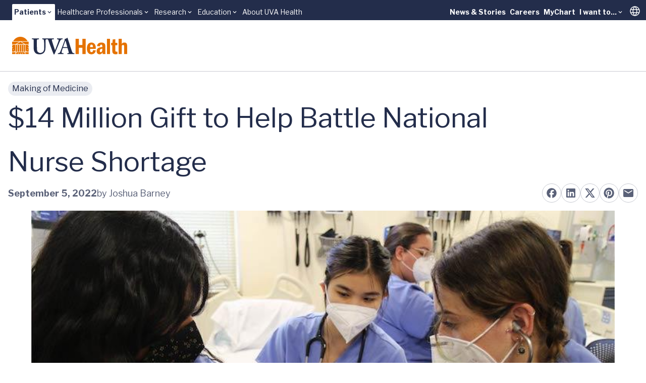

--- FILE ---
content_type: text/html; charset=utf-8
request_url: https://www.uvahealth.com/making-of-medicine/14-million-gift-to-help-battle-national-nurse-shortage/
body_size: 17380
content:
<!DOCTYPE html><html lang="en" data-astro-cid-sckkx6r4> <head><meta charset="UTF-8"><meta name="viewport" content="width=device-width"><link rel="icon" type="image/ico" href="/favicon.ico"><meta name="generator" content="Astro v5.14.5"><link rel="sitemap" href="/sitemap-index.xml"><meta name="description" content="The gift is the latest generous contribution from longtime School of Nursing benefactors Joanne and Bill Conway of Washington, D.C."><meta name="publication" content="Making of Medicine"><meta name="topics" content="Uncategorized,Nursing Tag,Donations Tag,Educational Programs Tag"><meta name="publishedDate" content="2022-09-05"><meta name="hidePublishDate" content="false"><title>$14 Million Gift to Help Battle National Nurse Shortage</title><!-- Google Tag Manager --><script>
      (function (w, d, s, l, i) {
        w[l] = w[l] || [];
        w[l].push({ "gtm.start": new Date().getTime(), event: "gtm.js" });
        var f = d.getElementsByTagName(s)[0],
          j = d.createElement(s),
          dl = l != "dataLayer" ? "&l=" + l : "";
        j.async = true;
        j.src = "https://www.googletagmanager.com/gtm.js?id=" + i + dl;
        f.parentNode.insertBefore(j, f);
      })(window, document, "script", "dataLayer", "GTM-MXS554D");
    </script><!-- End Google Tag Manager --><meta property="og:site_name" content="$14 Million Gift to Help Battle National Nurse Shortage"><meta property="og:url" content="https://www.uvahealth.com/making-of-medicine/14-million-gift-to-help-battle-national-nurse-shortage/"><meta name="twitter:site" content="@uvahealthnews"><meta name="twitter:creator" content="@uvahealthnews"><meta name="twitter:card" content="summary_large_image"><meta property="og:type" content="article"><meta name="author" content="Joshua Barney"><meta property="article:author" content="Joshua Barney"><meta property="og:title" content="$14 Million Gift to Help Battle National Nurse Shortage"><meta name="twitter:title" content="$14 Million Gift to Help Battle National Nurse Shortage"><meta property="og:image" content="https://cdn-assets-us.frontify.com/s3/frontify-enterprise-files-us/eyJwYXRoIjoidXZhLWhlYWx0aFwvZmlsZVwvMVE4emlKenh4d1dmd1JQZ0dzMzMuanBnIn0:uva-health:9bHXJph8n8xA7KrzBH0aJBo8On-b15NwegcNwbchZao?width=1200&height=630&crop=fp&fp=0.5,0.5&fp_zoom=1"><meta property="og:image:width" content="1200"><meta property="og:image:height" content="630"><meta property="og:image" content="https://cdn-assets-us.frontify.com/s3/frontify-enterprise-files-us/eyJwYXRoIjoidXZhLWhlYWx0aFwvZmlsZVwvMVE4emlKenh4d1dmd1JQZ0dzMzMuanBnIn0:uva-health:9bHXJph8n8xA7KrzBH0aJBo8On-b15NwegcNwbchZao?width=800&height=1200&crop=fp&fp=0.5,0.5&fp_zoom=1"><meta property="og:image:width" content="800"><meta property="og:image:height" content="1200"><meta name="twitter:image" content="https://cdn-assets-us.frontify.com/s3/frontify-enterprise-files-us/eyJwYXRoIjoidXZhLWhlYWx0aFwvZmlsZVwvMVE4emlKenh4d1dmd1JQZ0dzMzMuanBnIn0:uva-health:9bHXJph8n8xA7KrzBH0aJBo8On-b15NwegcNwbchZao?width=1200&height=630&crop=fp&fp=0.5,0.5&fp_zoom=1"><meta name="twitter:image:alt" content="Nursing students in our new, two-year accelerated BSN program practice checking blood pressure in the simulation lab."><link rel="stylesheet" href="/_astro/_path_.COpthOUM.css">
<style>.skiptranslate{display:none!important}#:1container{display:none!important}html,body{margin:0;width:100%;top:0!important}
</style></head> <body min-h-screen flex="~ col" font-sans accent-orange-shade data-astro-cid-sckkx6r4> <!-- Skip Navigation Links --> <div class="sr-only focus-within:not-sr-only" data-astro-cid-sckkx6r4> <a href="#main-content" class="absolute top-4 left-4 z-50 bg-uvah-primary text-white px-4 py-2 rounded-md focus:outline-none focus:ring-2 focus:ring-orange-500" data-astro-cid-sckkx6r4>
Skip to main content
</a> </div> <!-- Google Tag Manager (noscript) --> <noscript> <iframe src="https://www.googletagmanager.com/ns.html?id=GTM-MXS554D" height="0" width="0" style="display:none;visibility:hidden" data-astro-cid-sckkx6r4></iframe> </noscript> <!-- End Google Tag Manager (noscript) -->  <!-- Begin Google Translate --> <div hidden id="google_translate_element" data-astro-cid-sckkx6r4></div> <script type="text/javascript">
      function googleTranslateElementInit() {
        new google.translate.TranslateElement(
          { pageLanguage: "en" },
          "google_translate_element",
        );
      }
    </script> <script type="text/javascript" src="//translate.google.com/translate_a/element.js?cb=googleTranslateElementInit"></script> <!-- End Google Translate --> <style>astro-island,astro-slot,astro-static-slot{display:contents}</style><script>(()=>{var e=async t=>{await(await t())()};(self.Astro||(self.Astro={})).load=e;window.dispatchEvent(new Event("astro:load"));})();</script><script>(()=>{var A=Object.defineProperty;var g=(i,o,a)=>o in i?A(i,o,{enumerable:!0,configurable:!0,writable:!0,value:a}):i[o]=a;var d=(i,o,a)=>g(i,typeof o!="symbol"?o+"":o,a);{let i={0:t=>m(t),1:t=>a(t),2:t=>new RegExp(t),3:t=>new Date(t),4:t=>new Map(a(t)),5:t=>new Set(a(t)),6:t=>BigInt(t),7:t=>new URL(t),8:t=>new Uint8Array(t),9:t=>new Uint16Array(t),10:t=>new Uint32Array(t),11:t=>1/0*t},o=t=>{let[l,e]=t;return l in i?i[l](e):void 0},a=t=>t.map(o),m=t=>typeof t!="object"||t===null?t:Object.fromEntries(Object.entries(t).map(([l,e])=>[l,o(e)]));class y extends HTMLElement{constructor(){super(...arguments);d(this,"Component");d(this,"hydrator");d(this,"hydrate",async()=>{var b;if(!this.hydrator||!this.isConnected)return;let e=(b=this.parentElement)==null?void 0:b.closest("astro-island[ssr]");if(e){e.addEventListener("astro:hydrate",this.hydrate,{once:!0});return}let c=this.querySelectorAll("astro-slot"),n={},h=this.querySelectorAll("template[data-astro-template]");for(let r of h){let s=r.closest(this.tagName);s!=null&&s.isSameNode(this)&&(n[r.getAttribute("data-astro-template")||"default"]=r.innerHTML,r.remove())}for(let r of c){let s=r.closest(this.tagName);s!=null&&s.isSameNode(this)&&(n[r.getAttribute("name")||"default"]=r.innerHTML)}let p;try{p=this.hasAttribute("props")?m(JSON.parse(this.getAttribute("props"))):{}}catch(r){let s=this.getAttribute("component-url")||"<unknown>",v=this.getAttribute("component-export");throw v&&(s+=` (export ${v})`),console.error(`[hydrate] Error parsing props for component ${s}`,this.getAttribute("props"),r),r}let u;await this.hydrator(this)(this.Component,p,n,{client:this.getAttribute("client")}),this.removeAttribute("ssr"),this.dispatchEvent(new CustomEvent("astro:hydrate"))});d(this,"unmount",()=>{this.isConnected||this.dispatchEvent(new CustomEvent("astro:unmount"))})}disconnectedCallback(){document.removeEventListener("astro:after-swap",this.unmount),document.addEventListener("astro:after-swap",this.unmount,{once:!0})}connectedCallback(){if(!this.hasAttribute("await-children")||document.readyState==="interactive"||document.readyState==="complete")this.childrenConnectedCallback();else{let e=()=>{document.removeEventListener("DOMContentLoaded",e),c.disconnect(),this.childrenConnectedCallback()},c=new MutationObserver(()=>{var n;((n=this.lastChild)==null?void 0:n.nodeType)===Node.COMMENT_NODE&&this.lastChild.nodeValue==="astro:end"&&(this.lastChild.remove(),e())});c.observe(this,{childList:!0}),document.addEventListener("DOMContentLoaded",e)}}async childrenConnectedCallback(){let e=this.getAttribute("before-hydration-url");e&&await import(e),this.start()}async start(){let e=JSON.parse(this.getAttribute("opts")),c=this.getAttribute("client");if(Astro[c]===void 0){window.addEventListener(`astro:${c}`,()=>this.start(),{once:!0});return}try{await Astro[c](async()=>{let n=this.getAttribute("renderer-url"),[h,{default:p}]=await Promise.all([import(this.getAttribute("component-url")),n?import(n):()=>()=>{}]),u=this.getAttribute("component-export")||"default";if(!u.includes("."))this.Component=h[u];else{this.Component=h;for(let f of u.split("."))this.Component=this.Component[f]}return this.hydrator=p,this.hydrate},e,this)}catch(n){console.error(`[astro-island] Error hydrating ${this.getAttribute("component-url")}`,n)}}attributeChangedCallback(){this.hydrate()}}d(y,"observedAttributes",["props"]),customElements.get("astro-island")||customElements.define("astro-island",y)}})();</script><astro-island uid="Z1frUf3" prefix="r2" component-url="/_astro/Alert.CBThvnpI.js" component-export="default" renderer-url="/_astro/client.BmFsyJjG.js" props="{&quot;data-astro-cid-sckkx6r4&quot;:[0,true]}" ssr client="load" opts="{&quot;name&quot;:&quot;AlertBanner&quot;,&quot;value&quot;:true}" await-children><div class="w-full flex flex-col"></div><!--astro:end--></astro-island> <header block class="lg:hidden"> <script>(()=>{var e=async t=>{await(await t())()};(self.Astro||(self.Astro={})).only=e;window.dispatchEvent(new Event("astro:only"));})();</script><astro-island uid="Z1fpNPX" component-url="/_astro/LevelOneMobile.irsTwazV.js" component-export="default" renderer-url="/_astro/client.BmFsyJjG.js" props="{&quot;data&quot;:[1,[[0,{&quot;label&quot;:[0,{&quot;title&quot;:[0,&quot;Patients&quot;],&quot;href&quot;:[0,&quot;main,childrens&quot;]}],&quot;dropdown&quot;:[1,[[0,{&quot;title&quot;:[0,&quot;UVA Health&quot;],&quot;href&quot;:[0,&quot;/&quot;]}],[0,{&quot;title&quot;:[0,&quot;UVA Health Children&#39;s&quot;],&quot;href&quot;:[0,&quot;https://childrens.uvahealth.com&quot;]}]]],&quot;levelTwo&quot;:[1,[[0,{&quot;label&quot;:[0,{&quot;title&quot;:[0,&quot;Find Care&quot;],&quot;href&quot;:[0,&quot;/find-care&quot;]}],&quot;_metadata&quot;:[0,{&quot;uid&quot;:[0,&quot;csc0b6269d770a8c19&quot;]}],&quot;level_3_menu_items&quot;:[1,[]]}],[0,{&quot;label&quot;:[0,{&quot;title&quot;:[0,&quot;Find a Provider&quot;],&quot;href&quot;:[0,&quot;Provider Search, Insurance Coverage, Ratings and Reviews&quot;]}],&quot;_metadata&quot;:[0,{&quot;uid&quot;:[0,&quot;csf2bce1c05851b4c8&quot;]}],&quot;level_3_menu_items&quot;:[1,[[0,{&quot;label&quot;:[0,{&quot;title&quot;:[0,&quot;Find a Doctor or Provider&quot;],&quot;href&quot;:[0,&quot;/search?tab=providers&quot;]}],&quot;_metadata&quot;:[0,{&quot;uid&quot;:[0,&quot;csf4536627e3310942&quot;]}],&quot;group_links&quot;:[1,[]]}],[0,{&quot;label&quot;:[0,{&quot;title&quot;:[0,&quot;Insurance Coverage&quot;],&quot;href&quot;:[0,&quot;/support/billing-and-insurance/insurance-plan-participation&quot;]}],&quot;_metadata&quot;:[0,{&quot;uid&quot;:[0,&quot;cs3b400496af7ec6f3&quot;]}],&quot;group_links&quot;:[1,[]]}],[0,{&quot;label&quot;:[0,{&quot;title&quot;:[0,&quot;Ratings and Reviews&quot;],&quot;href&quot;:[0,&quot;/about/patient-reviews-testimonials&quot;]}],&quot;_metadata&quot;:[0,{&quot;uid&quot;:[0,&quot;csef6644f5fbc0481a&quot;]}],&quot;group_links&quot;:[1,[]]}]]]}],[0,{&quot;label&quot;:[0,{&quot;title&quot;:[0,&quot;Find a Location&quot;],&quot;href&quot;:[0,&quot;/search?tab=locations&quot;]}],&quot;_metadata&quot;:[0,{&quot;uid&quot;:[0,&quot;cs1bff58a64a261f51&quot;]}],&quot;level_3_menu_items&quot;:[1,[]]}],[0,{&quot;label&quot;:[0,{&quot;title&quot;:[0,&quot;Patients &amp; Visitors&quot;],&quot;href&quot;:[0,&quot;/patients-and-visitors&quot;]}],&quot;_metadata&quot;:[0,{&quot;uid&quot;:[0,&quot;cs0d4c3845c2fb1a41&quot;]}],&quot;level_3_menu_items&quot;:[1,[]]}]]],&quot;isActive&quot;:[0,true],&quot;utilityLinks&quot;:[1,[[0,{&quot;label&quot;:[0,{&quot;title&quot;:[0,&quot;News &amp; Stories&quot;],&quot;href&quot;:[0,&quot;/news-and-stories&quot;]}],&quot;_metadata&quot;:[0,{&quot;uid&quot;:[0,&quot;cs4bb664d47859f7f8&quot;]}],&quot;dropdown_links&quot;:[1,[]]}],[0,{&quot;label&quot;:[0,{&quot;title&quot;:[0,&quot;Careers&quot;],&quot;href&quot;:[0,&quot;https://careers.uvahealth.org/us/en&quot;]}],&quot;dropdown_links&quot;:[1,[]],&quot;_metadata&quot;:[0,{&quot;uid&quot;:[0,&quot;cs9ebaf091a0c30868&quot;]}]}],[0,{&quot;label&quot;:[0,{&quot;title&quot;:[0,&quot;MyChart&quot;],&quot;href&quot;:[0,&quot;https://mychart.healthsystem.virginia.edu/mychart/Authentication/Login?&quot;]}],&quot;_metadata&quot;:[0,{&quot;uid&quot;:[0,&quot;cs35b9426398bfac2f&quot;]}],&quot;dropdown_links&quot;:[1,[]]}],[0,{&quot;label&quot;:[0,{&quot;title&quot;:[0,&quot;I want to...&quot;],&quot;href&quot;:[0,&quot;/&quot;]}],&quot;_metadata&quot;:[0,{&quot;uid&quot;:[0,&quot;cse840c985d1725f4d&quot;]}],&quot;dropdown_links&quot;:[1,[[0,{&quot;title&quot;:[0,&quot;Pay a Bill&quot;],&quot;href&quot;:[0,&quot;/support/billing-and-insurance&quot;]}],[0,{&quot;title&quot;:[0,&quot;Request an Appointment&quot;],&quot;href&quot;:[0,&quot;/forms/request-an-appointment&quot;]}],[0,{&quot;title&quot;:[0,&quot;Search Clinical Trials&quot;],&quot;href&quot;:[0,&quot;/clinical-trials&quot;]}],[0,{&quot;title&quot;:[0,&quot;Find a Provider&quot;],&quot;href&quot;:[0,&quot;/search?tab=providers&quot;]}],[0,{&quot;title&quot;:[0,&quot;Find a Location&quot;],&quot;href&quot;:[0,&quot;/search?tab=locations&quot;]}]]]}]]]}],[0,{&quot;label&quot;:[0,{&quot;title&quot;:[0,&quot;Healthcare Professionals&quot;],&quot;href&quot;:[0,&quot;/healthcare&quot;]}],&quot;dropdown&quot;:[1,[[0,{&quot;title&quot;:[0,&quot;Overview&quot;],&quot;href&quot;:[0,&quot;/healthcare-professionals&quot;]}],[0,{&quot;title&quot;:[0,&quot;Refer a Patient&quot;],&quot;href&quot;:[0,&quot;/support/patient-referrals&quot;]}],[0,{&quot;title&quot;:[0,&quot;UVA Health Continuing Education&quot;],&quot;href&quot;:[0,&quot;https://uva.cloud-cme.com/&quot;]}]]],&quot;levelTwo&quot;:[1,[]],&quot;isActive&quot;:[0,false],&quot;utilityLinks&quot;:[1,[]]}],[0,{&quot;label&quot;:[0,{&quot;title&quot;:[0,&quot;Research&quot;],&quot;href&quot;:[0,&quot;som&quot;]}],&quot;dropdown&quot;:[1,[[0,{&quot;title&quot;:[0,&quot;School of Medicine&quot;],&quot;href&quot;:[0,&quot;https://med.virginia.edu/research/&quot;]}],[0,{&quot;title&quot;:[0,&quot;School of Nursing&quot;],&quot;href&quot;:[0,&quot;https://nursing.virginia.edu/research/&quot;]}]]],&quot;levelTwo&quot;:[1,[]],&quot;isActive&quot;:[0,false],&quot;utilityLinks&quot;:[1,[]]}],[0,{&quot;label&quot;:[0,{&quot;title&quot;:[0,&quot;Education&quot;],&quot;href&quot;:[0,&quot;/education&quot;]}],&quot;dropdown&quot;:[1,[[0,{&quot;title&quot;:[0,&quot;School of Medicine&quot;],&quot;href&quot;:[0,&quot;https://med.virginia.edu/education/&quot;]}],[0,{&quot;title&quot;:[0,&quot;School of Nursing&quot;],&quot;href&quot;:[0,&quot;https://nursing.virginia.edu/&quot;]}],[0,{&quot;title&quot;:[0,&quot;Health Sciences Library&quot;],&quot;href&quot;:[0,&quot;https://guides.hsl.virginia.edu/home&quot;]}]]],&quot;levelTwo&quot;:[1,[]],&quot;isActive&quot;:[0,false],&quot;utilityLinks&quot;:[1,[]]}],[0,{&quot;label&quot;:[0,{&quot;title&quot;:[0,&quot;About UVA Health&quot;],&quot;href&quot;:[0,&quot;/about&quot;]}],&quot;dropdown&quot;:[1,[]],&quot;levelTwo&quot;:[1,[]],&quot;isActive&quot;:[0,false],&quot;utilityLinks&quot;:[1,[]]}]]]}" ssr client="only" opts="{&quot;name&quot;:&quot;LevelOneMobile&quot;,&quot;value&quot;:&quot;react&quot;}" await-children><template data-astro-template="gradient"><span w-full> <div w-full h="3 @tablet:4" flex> <span grow-6 class="bg-yellow"></span> <span grow-3 class="bg-yellow-75"></span> <span grow-1 class="bg-yellow-50"></span> </div> </span></template><template data-astro-template="logo"><a href="/" class="block w-48" aria-label="Home"> <svg viewBox="0 0 226 34" fill="none" xmlns="http://www.w3.org/2000/svg"> <g clip-path="url(#clip0_963_10951)"> <path d="M25.2406 15.3474H22.4399V28.7681H25.2406V15.3474Z" class="fill-orange"></path> <path d="M10.0354 15.3474H7.32422V28.7681H10.0354V15.3474Z" class="fill-orange"></path> <path d="M13.8593 15.3474H10.9692V28.7681H13.8593V15.3474Z" class="fill-orange"></path> <path d="M17.6831 15.3474H14.793V28.7681H17.6831V15.3474Z" class="fill-orange"></path> <path d="M21.5068 15.3474H18.6167V28.7681H21.5068V15.3474Z" class="fill-orange"></path> <path d="M24.039 14.3997H8.46826L16.4579 9.44965L24.039 14.3997Z" class="fill-orange"></path> <path d="M6.67486 14.3997H0V9.39874H14.75L6.67486 14.3997Z" class="fill-orange"></path> <path d="M18.1069 9.39874H32.4719V14.3997H25.762L18.1069 9.39874Z" class="fill-orange"></path> <path d="M30.418 8.45105H2.05762C4.83492 3.40705 10.1445 0 16.2359 0C22.3272 0 27.6368 3.40705 30.4141 8.45105H30.418Z" class="fill-orange"></path> <path fill-rule="evenodd" clip-rule="evenodd" d="M2.18606 24.942L1.941 25.6939L2.57503 25.2279L3.20907 25.6939L2.9679 24.942L3.60193 24.476H2.8162L2.57503 23.7241L2.33387 24.476H1.54813L2.18606 24.942ZM0 20.6773L0.637924 21.1433L0.392868 21.8952L1.0269 21.4292L1.66094 21.8952L1.41977 21.1433L2.0538 20.6773H1.26807L1.0269 19.9254L0.785735 20.6773H0ZM6.39091 28.7681H5.53126L5.2901 28.0201L5.92413 27.554H5.1384L4.89723 26.8021L4.65606 27.554H3.87033L4.50825 28.0201L4.26709 28.7681H0V20.6773V17.7598L0.595136 17.3251L1.22917 17.7911L0.988004 17.0392L1.62204 16.5732H0.836302L0.595136 15.8213L0.486222 16.162L0.334521 16.5693H0V15.3474H6.39091V28.7681ZM5.52737 28.7681H4.27098L4.89723 28.3099L5.52348 28.7681H5.52737ZM0 17.6658V16.8865L0.186709 17.0235L0.0505671 17.4426L0 17.6658Z" class="fill-orange"></path> <path d="M6.39091 29.7158H0V33.2795H6.39091V29.7158Z" class="fill-orange"></path> <path d="M32.4758 29.7158H26.1743V33.2795H32.4758V29.7158Z" class="fill-orange"></path> <path fill-rule="evenodd" clip-rule="evenodd" d="M20.6156 32.2338L21.2535 31.7678H20.4678L20.2266 31.0159L19.9854 31.7678H19.1997L19.8337 32.2338L19.5926 32.9857L20.2266 32.5197L20.8606 32.9857L20.6156 32.2338ZM15.874 32.7312L15.695 33.2795H7.32422V29.7158H8.35501L8.17608 30.2719H7.39035L8.02827 30.7379L7.78321 31.4898L8.41725 31.0238L9.05128 31.4898L8.81011 30.7379L9.44415 30.2719H8.65841L8.47948 29.7158H24.0347L23.8558 30.2719H23.07L23.7041 30.7379L23.4629 31.4898L24.0969 31.0238L24.731 31.4898L24.4859 30.7379L25.1238 30.2719H24.3381L24.1592 29.7158H25.2366V33.2795H16.8308L16.6519 32.7312L17.2859 32.2652H16.5002L16.259 31.5133L16.0179 32.2652H15.2321L15.8701 32.7312H15.874ZM11.7897 32.2338L11.5446 32.9857L12.1787 32.5197L12.8127 32.9857L12.5715 32.2338L13.2056 31.7678H12.4198L12.1787 31.0159L11.9375 31.7678H11.1518L11.7897 32.2338ZM16.6247 33.2795H15.9051L16.2629 33.0171L16.6247 33.2795Z" class="fill-orange"></path> <path fill-rule="evenodd" clip-rule="evenodd" d="M30.3325 24.942L30.9704 24.476H30.1847L29.9435 23.7241L29.7023 24.476H28.9166L29.5506 24.942L29.3095 25.6939L29.9435 25.2279L30.5775 25.6939L30.3325 24.942ZM28.2514 28.7681L28.0103 28.0201L28.6482 27.554H27.8625L27.6213 26.8021L27.3801 27.554H26.5944L27.2284 28.0201L26.9873 28.7681L27.6213 28.3099L28.2476 28.7681H28.2514ZM32.4719 28.7681H26.1704V15.3474H32.4719V16.5693H32.1607L31.9195 15.8174L31.6783 16.5693H30.8926L31.5266 17.0353L31.2855 17.7872L31.9195 17.3212L32.4719 17.7245V20.6734H31.7328L31.4916 19.9215L31.2505 20.6734H30.4647L31.0988 21.1394L30.8576 21.8913L31.4916 21.4253L32.1257 21.8913L31.8806 21.1394L32.4719 20.7086V28.7681ZM32.4719 16.9178V17.5326L32.3124 17.0353L32.4719 16.9178Z" class="fill-orange"></path> <path d="M94.8017 7.05297C95.8947 5.15364 97.1939 4.85601 97.9057 4.85601H98.8704C99.1232 4.85601 99.166 4.72678 99.166 4.55838V3.50102C99.166 3.20339 99.1232 3.12115 98.8704 3.12115C98.4931 3.12115 97.4429 3.25039 93.5414 3.25039C90.7291 3.25039 88.7998 3.12115 88.4225 3.12115C88.2124 3.12115 88.1696 3.20731 88.1696 3.41878V4.47614C88.1696 4.73069 88.2124 4.85601 88.3797 4.85601H89.6789C90.8964 4.85601 91.3981 5.74497 91.3981 6.25016C91.3981 6.75534 91.3981 7.47591 90.978 8.57243C90.309 10.4718 89.0059 14.0198 88.2085 16.0914C87.664 17.6109 85.6063 22.8899 84.3926 25.7212H84.2254L81.0358 16.3029C80.1528 13.8514 78.5619 8.82698 78.2235 7.30752C78.099 6.71618 78.099 6.211 78.099 5.87029C78.099 5.32203 78.8964 4.85601 79.9038 4.85601H81.7087C82.0043 4.85601 82.0432 4.68761 82.0432 4.47614V3.50494C82.0432 3.25039 82.0004 3.12507 81.6231 3.12507C81.2458 3.12507 79.3593 3.2543 74.9949 3.2543C71.9259 3.2543 70.1522 3.25039 69.1097 3.24647C68.9619 3.24647 68.7557 3.24647 68.4951 3.24647C68.1956 3.24647 68.0011 3.24647 67.865 3.24647C67.0831 3.2543 66.0134 3.25822 64.7065 3.25822C61.8553 3.25822 59.9259 3.12899 59.5058 3.12899C59.253 3.12899 59.2102 3.21514 59.2102 3.42661V4.52314C59.2102 4.73461 59.253 4.85992 59.5058 4.85992H60.8478C61.5596 4.85992 62.2326 5.61966 62.3998 6.71618C62.5671 7.68738 62.9872 12.3319 62.9872 15.88V22.3847C62.9872 25.4236 62.0225 27.7498 60.346 29.2693C59.2141 30.3266 56.9464 31.1294 55.3944 31.1294C53.5078 31.1294 51.5357 30.4559 50.1509 28.7641C49.229 27.5814 48.8517 25.6821 48.809 23.7397C48.7662 22.3886 48.5989 17.0235 48.5989 14.7874V11.9991C48.5989 9.84518 48.6417 6.97465 48.6845 6.50862C48.7701 5.66274 49.4819 4.86384 50.9055 4.86384H52.3331C52.6287 4.86384 52.6676 4.77769 52.6676 4.56621V3.46969C52.6676 3.21514 52.6248 3.1329 52.2903 3.1329C51.8274 3.1329 49.8164 3.26214 46.1211 3.26214C41.7179 3.26214 39.6602 3.1329 39.2401 3.1329C38.9056 3.1329 38.8628 3.21906 38.8628 3.46969V4.48397C38.8628 4.7816 38.9056 4.86384 39.1584 4.86384H41.1305C42.0135 4.86384 42.3052 5.54133 42.3052 7.01772V16.9843C42.3052 22.5178 42.4725 25.3453 43.1882 27.1624C44.1957 29.8645 46.0394 31.85 48.0543 32.739C49.8164 33.4987 52.5004 33.7963 54.4725 33.7963C57.1992 33.7963 60.0504 32.8251 61.8981 31.1764C64.0802 29.234 65.2122 26.571 65.465 23.1092C65.5933 21.4605 65.675 14.0707 65.675 13.4794C65.675 12.888 65.675 7.0608 65.7606 6.46946C65.8462 6.04652 65.9707 4.86384 67.5655 4.86384H69.1719C70.0549 4.86384 70.5567 5.28678 70.9768 6.25799C71.4786 7.44067 73.5791 13.5655 74.7538 16.4791C75.9285 19.3928 79.7444 29.6139 81.2964 32.9505C81.5492 33.4987 81.7165 34.0078 82.261 34.0078C82.7239 34.0078 82.9301 33.7963 83.2257 33.2872C83.9375 32.0615 88.6792 20.7438 89.7294 18.4646C91.3242 14.9166 93.1252 9.93525 94.8056 7.0608" class="fill-uvah-primary"></path> <path d="M100.17 19.894C100.504 18.8366 104.114 8.87005 104.324 8.32179C104.448 7.94192 104.577 7.77353 104.826 7.77353C105.036 7.77353 105.121 8.06724 105.289 8.70166L108.435 19.894H100.17ZM122.026 31.5485H120.603C119.973 31.5485 118.883 31.0433 118.168 29.6491C117.58 28.5095 114.854 20.6537 113.889 17.3603C113.092 14.6581 109.82 5.1967 109.023 2.53764C108.894 2.07162 108.813 1.82098 108.56 1.82098C108.35 1.82098 108.225 1.98938 108.015 2.20085C107.385 2.91751 104.658 4.01794 103.316 4.31165C102.982 4.39781 102.896 4.5662 102.896 4.69152C102.896 4.85992 103.064 5.07139 103.192 5.23978C103.488 5.7058 103.278 6.25406 103.149 6.67701C102.772 7.81661 99.3723 16.8942 99.0377 17.7401C97.653 21.4566 94.6734 28.8032 94.0861 29.6922C93.2459 30.961 92.2384 31.5524 91.2348 31.5524H90.1418C89.889 31.5524 89.8462 31.6816 89.8462 31.9322V32.7351C89.8462 33.0327 89.889 33.2833 90.1418 33.2833C90.7292 33.2833 91.6511 33.158 94.7162 33.158C98.1548 33.158 99.8779 33.2833 100.423 33.2833C100.757 33.2833 100.8 33.158 100.8 32.8173V31.8892C100.8 31.7208 100.757 31.5524 100.337 31.5524H98.8705C97.6102 31.5524 97.2329 30.5381 97.2329 29.61C97.2329 28.2589 99.2906 22.4708 99.6251 21.5858H108.813C109.315 23.1052 110.952 28.5135 111.329 30.0329C111.582 31.1294 111.205 31.5524 110.069 31.5524H108.894C108.684 31.5524 108.642 31.7208 108.642 31.9322V32.7351C108.642 33.0327 108.684 33.2833 109.104 33.2833C109.945 33.2833 111.411 33.158 114.892 33.158C120.264 33.158 121.143 33.2833 121.941 33.2833C122.275 33.2833 122.318 32.9896 122.318 32.7351V31.9322C122.318 31.7208 122.275 31.5524 122.022 31.5524" class="fill-uvah-primary"></path> <path d="M144.427 3.88483V33.2794H138.036V21.249H130.984V33.2794H124.593V3.88483H130.984V15.7429H138.036V3.88483H144.427Z" class="fill-orange"></path> <path d="M164.436 23.4029H153.086C153.059 24.5934 153.086 25.6312 153.183 26.5124C153.277 27.3935 153.533 28.118 153.953 28.6858C154.373 29.2537 155.046 29.5356 155.972 29.5356C157.127 29.5356 157.898 29.1793 158.279 28.4704C158.664 27.7616 158.921 26.8687 159.049 25.7918L164.436 26.1364C164.25 26.998 164.032 27.7929 163.775 28.5253C163.518 29.2576 163.087 30.0251 162.484 30.828C161.877 31.6308 161.029 32.3122 159.94 32.8722C158.851 33.4322 157.485 33.7102 155.848 33.7102C153.767 33.7102 152.055 33.2168 150.705 32.226C149.36 31.2352 148.383 29.9155 147.776 28.2668C147.17 26.6181 146.866 24.7579 146.866 22.6941C146.866 21.5741 146.983 20.3288 147.22 18.962C147.454 17.5914 147.878 16.3421 148.492 15.2064C149.247 13.8436 150.278 12.8137 151.581 12.1166C152.884 11.4195 154.292 11.071 155.801 11.071C157.54 11.071 159.014 11.4665 160.224 12.2537C161.433 13.0447 162.313 13.9689 162.853 15.0302C163.549 16.3656 163.989 17.6462 164.168 18.872C164.347 20.0977 164.436 21.6093 164.436 23.4029ZM153.129 19.9176H158.73C158.757 19.2714 158.73 18.5978 158.656 17.8929C158.578 17.1919 158.325 16.5458 157.898 15.9544C157.47 15.367 156.816 15.0733 155.929 15.0733C154.747 15.0733 153.996 15.5432 153.673 16.4831C153.354 17.423 153.172 18.5665 153.129 19.9136V19.9176Z" class="fill-orange"></path> <path d="M172.433 18.4333L166.77 17.8537C166.957 16.7337 167.272 15.7116 167.723 14.7874C168.17 13.8632 169.053 13.0212 170.364 12.2576C171.745 11.4704 173.456 11.0749 175.495 11.0749C178.229 11.0749 180.318 11.8346 181.757 13.358C182.356 13.9611 182.737 14.7717 182.901 15.7899C183.064 16.8081 183.146 18.1435 183.146 19.7922V28.443C183.146 30.8084 183.266 32.4257 183.508 33.2834H177.949C177.805 32.7821 177.716 32.3239 177.681 31.9049C177.646 31.4898 177.626 30.8279 177.626 29.9233C177.043 31.0003 176.315 31.901 175.448 32.6255C174.577 33.3499 173.324 33.7102 171.687 33.7102C170.049 33.7102 168.769 33.2207 167.68 32.2378C166.591 31.2548 166.046 29.7667 166.046 27.7733C166.046 25.78 166.505 24.3232 167.423 23.1875C168.341 22.0558 169.594 21.2412 171.173 20.7439C172.756 20.2504 174.752 19.9293 177.159 19.7844V18.9463C177.159 17.6697 177.039 16.7063 176.798 16.0523C176.557 15.3983 175.965 15.0733 175.024 15.0733C174.083 15.0733 173.46 15.3709 173.11 15.9662C172.76 16.5614 172.535 17.3838 172.437 18.4294L172.433 18.4333ZM177.159 23.9394V22.886C175.907 23.0426 174.938 23.258 174.262 23.5322C173.585 23.8063 173.079 24.2097 172.745 24.7462C172.41 25.2827 172.243 26.0267 172.243 26.9745C172.243 28.7955 172.92 29.7079 174.273 29.7079C175.043 29.7079 175.697 29.3124 176.241 28.5252C176.611 27.9809 176.856 27.3622 176.981 26.6729C177.101 25.9837 177.163 25.0751 177.163 23.9394H177.159Z" class="fill-orange"></path> <path d="M186.273 3.88483H192.279V33.2794H186.273V3.88483Z" class="fill-orange"></path> <path d="M197.581 5.15366L202.669 4.67981V11.5448H206.644V16.3225H202.669V24.284C202.669 25.8348 202.735 26.8883 202.863 27.4483C202.992 28.0083 203.338 28.3686 203.902 28.5331C204.466 28.6975 205.485 28.7367 206.967 28.6506V33.2755C205.512 33.5614 204.267 33.7063 203.225 33.7063C200.673 33.7063 198.884 32.9622 197.861 31.4702C197.519 30.9807 197.274 30.4246 197.122 29.8019C196.974 29.1792 196.881 28.5096 196.846 27.8007C196.811 27.0919 196.791 26.1403 196.791 24.9498V16.3186H194.442V11.5409H197.114L197.585 5.14975L197.581 5.15366Z" class="fill-orange"></path> <path d="M209.266 3.88483H215.272V13.8475C215.785 13.0604 216.416 12.3985 217.162 11.8659C217.909 11.3373 219.045 11.071 220.57 11.071C222.25 11.071 223.487 11.4665 224.281 12.2536C225.07 13.0447 225.557 13.9885 225.735 15.0928C225.914 16.1972 226.004 17.6031 226.004 19.3105V33.2755H219.998V19.3105C219.998 18.0339 219.893 17.1253 219.687 16.5888C219.481 16.0523 218.913 15.7821 217.987 15.7821C216.82 15.7821 216.073 16.1071 215.754 16.7494C215.435 17.3916 215.272 18.3041 215.272 19.4828V33.2755H209.266V3.88483Z" class="fill-orange"></path> </g> <defs> <clipPath id="clip0_963_10951"> <rect width="226" height="34" fill="white"></rect> </clipPath> </defs> </svg> </a></template><!--astro:end--></astro-island> </header> <header hidden lg:flex="~ col"> <div h-10 relative bg-uvah-primary text-primary-ondark uva-p3 pl-6 pr-1> <div flex h-full justify-between items-center max-w-screen-2xl mx-auto> <astro-island uid="ZYroh2" prefix="r7" component-url="/_astro/LevelOneNavMenu.DsLKGbnm.js" component-export="default" renderer-url="/_astro/client.BmFsyJjG.js" props="{&quot;items&quot;:[1,[[0,{&quot;label&quot;:[0,{&quot;title&quot;:[0,&quot;Patients&quot;],&quot;href&quot;:[0,&quot;main,childrens&quot;]}],&quot;isActive&quot;:[0,true],&quot;menuItems&quot;:[1,[[0,{&quot;label&quot;:[0,{&quot;title&quot;:[0,&quot;UVA Health&quot;],&quot;href&quot;:[0,&quot;/&quot;]}]}],[0,{&quot;label&quot;:[0,{&quot;title&quot;:[0,&quot;UVA Health Children&#39;s&quot;],&quot;href&quot;:[0,&quot;https://childrens.uvahealth.com&quot;]}]}]]]}],[0,{&quot;label&quot;:[0,{&quot;title&quot;:[0,&quot;Healthcare Professionals&quot;],&quot;href&quot;:[0,&quot;/healthcare&quot;]}],&quot;isActive&quot;:[0,false],&quot;menuItems&quot;:[1,[[0,{&quot;label&quot;:[0,{&quot;title&quot;:[0,&quot;Overview&quot;],&quot;href&quot;:[0,&quot;/healthcare-professionals&quot;]}]}],[0,{&quot;label&quot;:[0,{&quot;title&quot;:[0,&quot;Refer a Patient&quot;],&quot;href&quot;:[0,&quot;/support/patient-referrals&quot;]}]}],[0,{&quot;label&quot;:[0,{&quot;title&quot;:[0,&quot;UVA Health Continuing Education&quot;],&quot;href&quot;:[0,&quot;https://uva.cloud-cme.com/&quot;]}]}]]]}],[0,{&quot;label&quot;:[0,{&quot;title&quot;:[0,&quot;Research&quot;],&quot;href&quot;:[0,&quot;som&quot;]}],&quot;isActive&quot;:[0,false],&quot;menuItems&quot;:[1,[[0,{&quot;label&quot;:[0,{&quot;title&quot;:[0,&quot;School of Medicine&quot;],&quot;href&quot;:[0,&quot;https://med.virginia.edu/research/&quot;]}]}],[0,{&quot;label&quot;:[0,{&quot;title&quot;:[0,&quot;School of Nursing&quot;],&quot;href&quot;:[0,&quot;https://nursing.virginia.edu/research/&quot;]}]}]]]}],[0,{&quot;label&quot;:[0,{&quot;title&quot;:[0,&quot;Education&quot;],&quot;href&quot;:[0,&quot;/education&quot;]}],&quot;isActive&quot;:[0,false],&quot;menuItems&quot;:[1,[[0,{&quot;label&quot;:[0,{&quot;title&quot;:[0,&quot;School of Medicine&quot;],&quot;href&quot;:[0,&quot;https://med.virginia.edu/education/&quot;]}]}],[0,{&quot;label&quot;:[0,{&quot;title&quot;:[0,&quot;School of Nursing&quot;],&quot;href&quot;:[0,&quot;https://nursing.virginia.edu/&quot;]}]}],[0,{&quot;label&quot;:[0,{&quot;title&quot;:[0,&quot;Health Sciences Library&quot;],&quot;href&quot;:[0,&quot;https://guides.hsl.virginia.edu/home&quot;]}]}]]]}],[0,{&quot;label&quot;:[0,{&quot;title&quot;:[0,&quot;About UVA Health&quot;],&quot;href&quot;:[0,&quot;/about&quot;]}],&quot;isActive&quot;:[0,false],&quot;menuItems&quot;:[1,[]]}]]]}" ssr client="load" opts="{&quot;name&quot;:&quot;LevelOneNavMenu&quot;,&quot;value&quot;:true}" await-children><nav aria-label="Main" data-orientation="horizontal" dir="ltr" class="h-full flex items-stretch"><div style="position:relative"><ul data-orientation="horizontal" class="h-full flex gap-1 items-end" dir="ltr"><li><button id="radix-_r7R_0_-trigger-radix-_r7R_b_" data-state="closed" aria-expanded="false" aria-controls="radix-_r7R_0_-content-radix-_r7R_b_" class="flex items-center gap-0.5 group px-1 py-1 rounded-t-sm bg-white text-primary font-bold" data-radix-collection-item=""><span class="group-data-[state=open]:underline">Patients</span><span class="i-mdi:chevron-down group-data-[state=open]:rotate-180"></span></button></li><li><button id="radix-_r7R_0_-trigger-radix-_r7R_j_" data-state="closed" aria-expanded="false" aria-controls="radix-_r7R_0_-content-radix-_r7R_j_" class="flex items-center gap-0.5 group px-1 py-1 rounded-t-sm " data-radix-collection-item=""><span class="group-data-[state=open]:underline">Healthcare Professionals</span><span class="i-mdi:chevron-down group-data-[state=open]:rotate-180"></span></button></li><li><button id="radix-_r7R_0_-trigger-radix-_r7R_r_" data-state="closed" aria-expanded="false" aria-controls="radix-_r7R_0_-content-radix-_r7R_r_" class="flex items-center gap-0.5 group px-1 py-1 rounded-t-sm " data-radix-collection-item=""><span class="group-data-[state=open]:underline">Research</span><span class="i-mdi:chevron-down group-data-[state=open]:rotate-180"></span></button></li><li><button id="radix-_r7R_0_-trigger-radix-_r7R_13_" data-state="closed" aria-expanded="false" aria-controls="radix-_r7R_0_-content-radix-_r7R_13_" class="flex items-center gap-0.5 group px-1 py-1 rounded-t-sm " data-radix-collection-item=""><span class="group-data-[state=open]:underline">Education</span><span class="i-mdi:chevron-down group-data-[state=open]:rotate-180"></span></button></li><li class=""><a href="/about" class="block px-1 py-1 rounded-t-sm hover:underline " data-radix-collection-item="">About UVA Health</a></li></ul></div></nav><!--astro:end--></astro-island> <astro-island uid="Z116tn0" prefix="r8" component-url="/_astro/UtilityMenu.CYaD5tUw.js" component-export="default" renderer-url="/_astro/client.BmFsyJjG.js" props="{&quot;items&quot;:[1,[[0,{&quot;label&quot;:[0,{&quot;title&quot;:[0,&quot;News &amp; Stories&quot;],&quot;href&quot;:[0,&quot;/news-and-stories&quot;]}],&quot;_metadata&quot;:[0,{&quot;uid&quot;:[0,&quot;cs4bb664d47859f7f8&quot;]}],&quot;dropdown_links&quot;:[1,[]]}],[0,{&quot;label&quot;:[0,{&quot;title&quot;:[0,&quot;Careers&quot;],&quot;href&quot;:[0,&quot;https://careers.uvahealth.org/us/en&quot;]}],&quot;dropdown_links&quot;:[1,[]],&quot;_metadata&quot;:[0,{&quot;uid&quot;:[0,&quot;cs9ebaf091a0c30868&quot;]}]}],[0,{&quot;label&quot;:[0,{&quot;title&quot;:[0,&quot;MyChart&quot;],&quot;href&quot;:[0,&quot;https://mychart.healthsystem.virginia.edu/mychart/Authentication/Login?&quot;]}],&quot;_metadata&quot;:[0,{&quot;uid&quot;:[0,&quot;cs35b9426398bfac2f&quot;]}],&quot;dropdown_links&quot;:[1,[]]}],[0,{&quot;label&quot;:[0,{&quot;title&quot;:[0,&quot;I want to...&quot;],&quot;href&quot;:[0,&quot;/&quot;]}],&quot;_metadata&quot;:[0,{&quot;uid&quot;:[0,&quot;cse840c985d1725f4d&quot;]}],&quot;dropdown_links&quot;:[1,[[0,{&quot;title&quot;:[0,&quot;Pay a Bill&quot;],&quot;href&quot;:[0,&quot;/support/billing-and-insurance&quot;]}],[0,{&quot;title&quot;:[0,&quot;Request an Appointment&quot;],&quot;href&quot;:[0,&quot;/forms/request-an-appointment&quot;]}],[0,{&quot;title&quot;:[0,&quot;Search Clinical Trials&quot;],&quot;href&quot;:[0,&quot;/clinical-trials&quot;]}],[0,{&quot;title&quot;:[0,&quot;Find a Provider&quot;],&quot;href&quot;:[0,&quot;/search?tab=providers&quot;]}],[0,{&quot;title&quot;:[0,&quot;Find a Location&quot;],&quot;href&quot;:[0,&quot;/search?tab=locations&quot;]}]]]}],[0,{&quot;label&quot;:[0,{&quot;title&quot;:[0,&quot;translate&quot;]}],&quot;translation_data&quot;:[1,[[0,{&quot;title&quot;:[0,&quot;English&quot;],&quot;langCode&quot;:[0,&quot;en&quot;]}],[0,{&quot;title&quot;:[0,&quot;Español&quot;],&quot;langCode&quot;:[0,&quot;es&quot;]}],[0,{&quot;title&quot;:[0,&quot;한국어&quot;],&quot;langCode&quot;:[0,&quot;ko&quot;]}],[0,{&quot;title&quot;:[0,&quot;عربي&quot;],&quot;langCode&quot;:[0,&quot;ar&quot;]}],[0,{&quot;title&quot;:[0,&quot;دری&quot;],&quot;langCode&quot;:[0,&quot;fa-AF&quot;]}]]]}]]]}" ssr client="load" opts="{&quot;name&quot;:&quot;UtilityMenu&quot;,&quot;value&quot;:true}" await-children><nav aria-label="Main" data-orientation="horizontal" dir="ltr" class="h-full flex items-stretch"><div style="position:relative"><ul data-orientation="horizontal" class="h-full flex gap-1 items-end" dir="ltr"><li class="uva-p3 font-bold"><a href="/news-and-stories" class="block px-1 py-1 rounded-t-sm hover:underline" data-radix-collection-item="">News &amp; Stories</a></li><li class="uva-p3 font-bold"><a href="https://careers.uvahealth.org/us/en" class="block px-1 py-1 rounded-t-sm hover:underline" data-radix-collection-item="">Careers</a></li><li class="uva-p3 font-bold"><a href="https://mychart.healthsystem.virginia.edu/mychart/Authentication/Login?" class="block px-1 py-1 rounded-t-sm hover:underline" data-radix-collection-item="">MyChart</a></li><li class="uva-p3 font-bold"><button id="radix-_r8R_0_-trigger-radix-_r8R_13_" data-state="closed" aria-expanded="false" aria-controls="radix-_r8R_0_-content-radix-_r8R_13_" class="flex items-center group rounded-t-sm" data-radix-collection-item=""><div class="flex items-center gap-1 px-1 py-1"><span class="group-data-[state=open]:underline">I want to...</span><div class="i-mdi:chevron-down transition-transform duration-300 ease-[cubic-bezier(0.7,_0,_0.13,_1)] group-data-[state=open]:rotate-180"></div></div></button></li><li class="uva-p3 font-bold"><button id="radix-_r8R_0_-trigger-radix-_r8R_1b_" data-state="closed" aria-expanded="false" aria-controls="radix-_r8R_0_-content-radix-_r8R_1b_" class="flex items-center group rounded-t-sm" data-radix-collection-item=""><div class="i-uva:globe size-9 hover:bg-orange"></div><span style="position:absolute;border:0;width:1px;height:1px;padding:0;margin:-1px;overflow:hidden;clip:rect(0, 0, 0, 0);white-space:nowrap;word-wrap:normal">Translate</span></button></li></ul></div></nav><!--astro:end--></astro-island> </div> </div> <div bg-white text-primary h-25.5 relative px-6 b-b-1 b-b-uvah-primary-25 class="shadow-xs"> <div h-full flex justify-between items-center max-w-screen-2xl mx-auto> <div w="57"> <a href="/" class="block" aria-label="Home"> <svg viewBox="0 0 226 34" fill="none" xmlns="http://www.w3.org/2000/svg"> <g clip-path="url(#clip0_963_10951)"> <path d="M25.2406 15.3474H22.4399V28.7681H25.2406V15.3474Z" class="fill-orange"></path> <path d="M10.0354 15.3474H7.32422V28.7681H10.0354V15.3474Z" class="fill-orange"></path> <path d="M13.8593 15.3474H10.9692V28.7681H13.8593V15.3474Z" class="fill-orange"></path> <path d="M17.6831 15.3474H14.793V28.7681H17.6831V15.3474Z" class="fill-orange"></path> <path d="M21.5068 15.3474H18.6167V28.7681H21.5068V15.3474Z" class="fill-orange"></path> <path d="M24.039 14.3997H8.46826L16.4579 9.44965L24.039 14.3997Z" class="fill-orange"></path> <path d="M6.67486 14.3997H0V9.39874H14.75L6.67486 14.3997Z" class="fill-orange"></path> <path d="M18.1069 9.39874H32.4719V14.3997H25.762L18.1069 9.39874Z" class="fill-orange"></path> <path d="M30.418 8.45105H2.05762C4.83492 3.40705 10.1445 0 16.2359 0C22.3272 0 27.6368 3.40705 30.4141 8.45105H30.418Z" class="fill-orange"></path> <path fill-rule="evenodd" clip-rule="evenodd" d="M2.18606 24.942L1.941 25.6939L2.57503 25.2279L3.20907 25.6939L2.9679 24.942L3.60193 24.476H2.8162L2.57503 23.7241L2.33387 24.476H1.54813L2.18606 24.942ZM0 20.6773L0.637924 21.1433L0.392868 21.8952L1.0269 21.4292L1.66094 21.8952L1.41977 21.1433L2.0538 20.6773H1.26807L1.0269 19.9254L0.785735 20.6773H0ZM6.39091 28.7681H5.53126L5.2901 28.0201L5.92413 27.554H5.1384L4.89723 26.8021L4.65606 27.554H3.87033L4.50825 28.0201L4.26709 28.7681H0V20.6773V17.7598L0.595136 17.3251L1.22917 17.7911L0.988004 17.0392L1.62204 16.5732H0.836302L0.595136 15.8213L0.486222 16.162L0.334521 16.5693H0V15.3474H6.39091V28.7681ZM5.52737 28.7681H4.27098L4.89723 28.3099L5.52348 28.7681H5.52737ZM0 17.6658V16.8865L0.186709 17.0235L0.0505671 17.4426L0 17.6658Z" class="fill-orange"></path> <path d="M6.39091 29.7158H0V33.2795H6.39091V29.7158Z" class="fill-orange"></path> <path d="M32.4758 29.7158H26.1743V33.2795H32.4758V29.7158Z" class="fill-orange"></path> <path fill-rule="evenodd" clip-rule="evenodd" d="M20.6156 32.2338L21.2535 31.7678H20.4678L20.2266 31.0159L19.9854 31.7678H19.1997L19.8337 32.2338L19.5926 32.9857L20.2266 32.5197L20.8606 32.9857L20.6156 32.2338ZM15.874 32.7312L15.695 33.2795H7.32422V29.7158H8.35501L8.17608 30.2719H7.39035L8.02827 30.7379L7.78321 31.4898L8.41725 31.0238L9.05128 31.4898L8.81011 30.7379L9.44415 30.2719H8.65841L8.47948 29.7158H24.0347L23.8558 30.2719H23.07L23.7041 30.7379L23.4629 31.4898L24.0969 31.0238L24.731 31.4898L24.4859 30.7379L25.1238 30.2719H24.3381L24.1592 29.7158H25.2366V33.2795H16.8308L16.6519 32.7312L17.2859 32.2652H16.5002L16.259 31.5133L16.0179 32.2652H15.2321L15.8701 32.7312H15.874ZM11.7897 32.2338L11.5446 32.9857L12.1787 32.5197L12.8127 32.9857L12.5715 32.2338L13.2056 31.7678H12.4198L12.1787 31.0159L11.9375 31.7678H11.1518L11.7897 32.2338ZM16.6247 33.2795H15.9051L16.2629 33.0171L16.6247 33.2795Z" class="fill-orange"></path> <path fill-rule="evenodd" clip-rule="evenodd" d="M30.3325 24.942L30.9704 24.476H30.1847L29.9435 23.7241L29.7023 24.476H28.9166L29.5506 24.942L29.3095 25.6939L29.9435 25.2279L30.5775 25.6939L30.3325 24.942ZM28.2514 28.7681L28.0103 28.0201L28.6482 27.554H27.8625L27.6213 26.8021L27.3801 27.554H26.5944L27.2284 28.0201L26.9873 28.7681L27.6213 28.3099L28.2476 28.7681H28.2514ZM32.4719 28.7681H26.1704V15.3474H32.4719V16.5693H32.1607L31.9195 15.8174L31.6783 16.5693H30.8926L31.5266 17.0353L31.2855 17.7872L31.9195 17.3212L32.4719 17.7245V20.6734H31.7328L31.4916 19.9215L31.2505 20.6734H30.4647L31.0988 21.1394L30.8576 21.8913L31.4916 21.4253L32.1257 21.8913L31.8806 21.1394L32.4719 20.7086V28.7681ZM32.4719 16.9178V17.5326L32.3124 17.0353L32.4719 16.9178Z" class="fill-orange"></path> <path d="M94.8017 7.05297C95.8947 5.15364 97.1939 4.85601 97.9057 4.85601H98.8704C99.1232 4.85601 99.166 4.72678 99.166 4.55838V3.50102C99.166 3.20339 99.1232 3.12115 98.8704 3.12115C98.4931 3.12115 97.4429 3.25039 93.5414 3.25039C90.7291 3.25039 88.7998 3.12115 88.4225 3.12115C88.2124 3.12115 88.1696 3.20731 88.1696 3.41878V4.47614C88.1696 4.73069 88.2124 4.85601 88.3797 4.85601H89.6789C90.8964 4.85601 91.3981 5.74497 91.3981 6.25016C91.3981 6.75534 91.3981 7.47591 90.978 8.57243C90.309 10.4718 89.0059 14.0198 88.2085 16.0914C87.664 17.6109 85.6063 22.8899 84.3926 25.7212H84.2254L81.0358 16.3029C80.1528 13.8514 78.5619 8.82698 78.2235 7.30752C78.099 6.71618 78.099 6.211 78.099 5.87029C78.099 5.32203 78.8964 4.85601 79.9038 4.85601H81.7087C82.0043 4.85601 82.0432 4.68761 82.0432 4.47614V3.50494C82.0432 3.25039 82.0004 3.12507 81.6231 3.12507C81.2458 3.12507 79.3593 3.2543 74.9949 3.2543C71.9259 3.2543 70.1522 3.25039 69.1097 3.24647C68.9619 3.24647 68.7557 3.24647 68.4951 3.24647C68.1956 3.24647 68.0011 3.24647 67.865 3.24647C67.0831 3.2543 66.0134 3.25822 64.7065 3.25822C61.8553 3.25822 59.9259 3.12899 59.5058 3.12899C59.253 3.12899 59.2102 3.21514 59.2102 3.42661V4.52314C59.2102 4.73461 59.253 4.85992 59.5058 4.85992H60.8478C61.5596 4.85992 62.2326 5.61966 62.3998 6.71618C62.5671 7.68738 62.9872 12.3319 62.9872 15.88V22.3847C62.9872 25.4236 62.0225 27.7498 60.346 29.2693C59.2141 30.3266 56.9464 31.1294 55.3944 31.1294C53.5078 31.1294 51.5357 30.4559 50.1509 28.7641C49.229 27.5814 48.8517 25.6821 48.809 23.7397C48.7662 22.3886 48.5989 17.0235 48.5989 14.7874V11.9991C48.5989 9.84518 48.6417 6.97465 48.6845 6.50862C48.7701 5.66274 49.4819 4.86384 50.9055 4.86384H52.3331C52.6287 4.86384 52.6676 4.77769 52.6676 4.56621V3.46969C52.6676 3.21514 52.6248 3.1329 52.2903 3.1329C51.8274 3.1329 49.8164 3.26214 46.1211 3.26214C41.7179 3.26214 39.6602 3.1329 39.2401 3.1329C38.9056 3.1329 38.8628 3.21906 38.8628 3.46969V4.48397C38.8628 4.7816 38.9056 4.86384 39.1584 4.86384H41.1305C42.0135 4.86384 42.3052 5.54133 42.3052 7.01772V16.9843C42.3052 22.5178 42.4725 25.3453 43.1882 27.1624C44.1957 29.8645 46.0394 31.85 48.0543 32.739C49.8164 33.4987 52.5004 33.7963 54.4725 33.7963C57.1992 33.7963 60.0504 32.8251 61.8981 31.1764C64.0802 29.234 65.2122 26.571 65.465 23.1092C65.5933 21.4605 65.675 14.0707 65.675 13.4794C65.675 12.888 65.675 7.0608 65.7606 6.46946C65.8462 6.04652 65.9707 4.86384 67.5655 4.86384H69.1719C70.0549 4.86384 70.5567 5.28678 70.9768 6.25799C71.4786 7.44067 73.5791 13.5655 74.7538 16.4791C75.9285 19.3928 79.7444 29.6139 81.2964 32.9505C81.5492 33.4987 81.7165 34.0078 82.261 34.0078C82.7239 34.0078 82.9301 33.7963 83.2257 33.2872C83.9375 32.0615 88.6792 20.7438 89.7294 18.4646C91.3242 14.9166 93.1252 9.93525 94.8056 7.0608" class="fill-uvah-primary"></path> <path d="M100.17 19.894C100.504 18.8366 104.114 8.87005 104.324 8.32179C104.448 7.94192 104.577 7.77353 104.826 7.77353C105.036 7.77353 105.121 8.06724 105.289 8.70166L108.435 19.894H100.17ZM122.026 31.5485H120.603C119.973 31.5485 118.883 31.0433 118.168 29.6491C117.58 28.5095 114.854 20.6537 113.889 17.3603C113.092 14.6581 109.82 5.1967 109.023 2.53764C108.894 2.07162 108.813 1.82098 108.56 1.82098C108.35 1.82098 108.225 1.98938 108.015 2.20085C107.385 2.91751 104.658 4.01794 103.316 4.31165C102.982 4.39781 102.896 4.5662 102.896 4.69152C102.896 4.85992 103.064 5.07139 103.192 5.23978C103.488 5.7058 103.278 6.25406 103.149 6.67701C102.772 7.81661 99.3723 16.8942 99.0377 17.7401C97.653 21.4566 94.6734 28.8032 94.0861 29.6922C93.2459 30.961 92.2384 31.5524 91.2348 31.5524H90.1418C89.889 31.5524 89.8462 31.6816 89.8462 31.9322V32.7351C89.8462 33.0327 89.889 33.2833 90.1418 33.2833C90.7292 33.2833 91.6511 33.158 94.7162 33.158C98.1548 33.158 99.8779 33.2833 100.423 33.2833C100.757 33.2833 100.8 33.158 100.8 32.8173V31.8892C100.8 31.7208 100.757 31.5524 100.337 31.5524H98.8705C97.6102 31.5524 97.2329 30.5381 97.2329 29.61C97.2329 28.2589 99.2906 22.4708 99.6251 21.5858H108.813C109.315 23.1052 110.952 28.5135 111.329 30.0329C111.582 31.1294 111.205 31.5524 110.069 31.5524H108.894C108.684 31.5524 108.642 31.7208 108.642 31.9322V32.7351C108.642 33.0327 108.684 33.2833 109.104 33.2833C109.945 33.2833 111.411 33.158 114.892 33.158C120.264 33.158 121.143 33.2833 121.941 33.2833C122.275 33.2833 122.318 32.9896 122.318 32.7351V31.9322C122.318 31.7208 122.275 31.5524 122.022 31.5524" class="fill-uvah-primary"></path> <path d="M144.427 3.88483V33.2794H138.036V21.249H130.984V33.2794H124.593V3.88483H130.984V15.7429H138.036V3.88483H144.427Z" class="fill-orange"></path> <path d="M164.436 23.4029H153.086C153.059 24.5934 153.086 25.6312 153.183 26.5124C153.277 27.3935 153.533 28.118 153.953 28.6858C154.373 29.2537 155.046 29.5356 155.972 29.5356C157.127 29.5356 157.898 29.1793 158.279 28.4704C158.664 27.7616 158.921 26.8687 159.049 25.7918L164.436 26.1364C164.25 26.998 164.032 27.7929 163.775 28.5253C163.518 29.2576 163.087 30.0251 162.484 30.828C161.877 31.6308 161.029 32.3122 159.94 32.8722C158.851 33.4322 157.485 33.7102 155.848 33.7102C153.767 33.7102 152.055 33.2168 150.705 32.226C149.36 31.2352 148.383 29.9155 147.776 28.2668C147.17 26.6181 146.866 24.7579 146.866 22.6941C146.866 21.5741 146.983 20.3288 147.22 18.962C147.454 17.5914 147.878 16.3421 148.492 15.2064C149.247 13.8436 150.278 12.8137 151.581 12.1166C152.884 11.4195 154.292 11.071 155.801 11.071C157.54 11.071 159.014 11.4665 160.224 12.2537C161.433 13.0447 162.313 13.9689 162.853 15.0302C163.549 16.3656 163.989 17.6462 164.168 18.872C164.347 20.0977 164.436 21.6093 164.436 23.4029ZM153.129 19.9176H158.73C158.757 19.2714 158.73 18.5978 158.656 17.8929C158.578 17.1919 158.325 16.5458 157.898 15.9544C157.47 15.367 156.816 15.0733 155.929 15.0733C154.747 15.0733 153.996 15.5432 153.673 16.4831C153.354 17.423 153.172 18.5665 153.129 19.9136V19.9176Z" class="fill-orange"></path> <path d="M172.433 18.4333L166.77 17.8537C166.957 16.7337 167.272 15.7116 167.723 14.7874C168.17 13.8632 169.053 13.0212 170.364 12.2576C171.745 11.4704 173.456 11.0749 175.495 11.0749C178.229 11.0749 180.318 11.8346 181.757 13.358C182.356 13.9611 182.737 14.7717 182.901 15.7899C183.064 16.8081 183.146 18.1435 183.146 19.7922V28.443C183.146 30.8084 183.266 32.4257 183.508 33.2834H177.949C177.805 32.7821 177.716 32.3239 177.681 31.9049C177.646 31.4898 177.626 30.8279 177.626 29.9233C177.043 31.0003 176.315 31.901 175.448 32.6255C174.577 33.3499 173.324 33.7102 171.687 33.7102C170.049 33.7102 168.769 33.2207 167.68 32.2378C166.591 31.2548 166.046 29.7667 166.046 27.7733C166.046 25.78 166.505 24.3232 167.423 23.1875C168.341 22.0558 169.594 21.2412 171.173 20.7439C172.756 20.2504 174.752 19.9293 177.159 19.7844V18.9463C177.159 17.6697 177.039 16.7063 176.798 16.0523C176.557 15.3983 175.965 15.0733 175.024 15.0733C174.083 15.0733 173.46 15.3709 173.11 15.9662C172.76 16.5614 172.535 17.3838 172.437 18.4294L172.433 18.4333ZM177.159 23.9394V22.886C175.907 23.0426 174.938 23.258 174.262 23.5322C173.585 23.8063 173.079 24.2097 172.745 24.7462C172.41 25.2827 172.243 26.0267 172.243 26.9745C172.243 28.7955 172.92 29.7079 174.273 29.7079C175.043 29.7079 175.697 29.3124 176.241 28.5252C176.611 27.9809 176.856 27.3622 176.981 26.6729C177.101 25.9837 177.163 25.0751 177.163 23.9394H177.159Z" class="fill-orange"></path> <path d="M186.273 3.88483H192.279V33.2794H186.273V3.88483Z" class="fill-orange"></path> <path d="M197.581 5.15366L202.669 4.67981V11.5448H206.644V16.3225H202.669V24.284C202.669 25.8348 202.735 26.8883 202.863 27.4483C202.992 28.0083 203.338 28.3686 203.902 28.5331C204.466 28.6975 205.485 28.7367 206.967 28.6506V33.2755C205.512 33.5614 204.267 33.7063 203.225 33.7063C200.673 33.7063 198.884 32.9622 197.861 31.4702C197.519 30.9807 197.274 30.4246 197.122 29.8019C196.974 29.1792 196.881 28.5096 196.846 27.8007C196.811 27.0919 196.791 26.1403 196.791 24.9498V16.3186H194.442V11.5409H197.114L197.585 5.14975L197.581 5.15366Z" class="fill-orange"></path> <path d="M209.266 3.88483H215.272V13.8475C215.785 13.0604 216.416 12.3985 217.162 11.8659C217.909 11.3373 219.045 11.071 220.57 11.071C222.25 11.071 223.487 11.4665 224.281 12.2536C225.07 13.0447 225.557 13.9885 225.735 15.0928C225.914 16.1972 226.004 17.6031 226.004 19.3105V33.2755H219.998V19.3105C219.998 18.0339 219.893 17.1253 219.687 16.5888C219.481 16.0523 218.913 15.7821 217.987 15.7821C216.82 15.7821 216.073 16.1071 215.754 16.7494C215.435 17.3916 215.272 18.3041 215.272 19.4828V33.2755H209.266V3.88483Z" class="fill-orange"></path> </g> <defs> <clipPath id="clip0_963_10951"> <rect width="226" height="34" fill="white"></rect> </clipPath> </defs> </svg> </a> </div> <div flex items-stretch> <astro-island uid="Z18NsWJ" component-url="/_astro/LevelTwoNavMenu.IrW8dL3J.js" component-export="default" renderer-url="/_astro/client.BmFsyJjG.js" props="{&quot;items&quot;:[1,[[0,{&quot;label&quot;:[0,{&quot;title&quot;:[0,&quot;Find Care&quot;],&quot;href&quot;:[0,&quot;/find-care&quot;]}],&quot;menuItems&quot;:[1,[]]}],[0,{&quot;label&quot;:[0,{&quot;title&quot;:[0,&quot;Find a Provider&quot;],&quot;href&quot;:[0,&quot;Provider Search, Insurance Coverage, Ratings and Reviews&quot;]}],&quot;menuItems&quot;:[1,[[0,{&quot;label&quot;:[0,{&quot;title&quot;:[0,&quot;Find a Doctor or Provider&quot;],&quot;href&quot;:[0,&quot;/search?tab=providers&quot;]}],&quot;items&quot;:[1,[]]}],[0,{&quot;label&quot;:[0,{&quot;title&quot;:[0,&quot;Insurance Coverage&quot;],&quot;href&quot;:[0,&quot;/support/billing-and-insurance/insurance-plan-participation&quot;]}],&quot;items&quot;:[1,[]]}],[0,{&quot;label&quot;:[0,{&quot;title&quot;:[0,&quot;Ratings and Reviews&quot;],&quot;href&quot;:[0,&quot;/about/patient-reviews-testimonials&quot;]}],&quot;items&quot;:[1,[]]}]]]}],[0,{&quot;label&quot;:[0,{&quot;title&quot;:[0,&quot;Find a Location&quot;],&quot;href&quot;:[0,&quot;/search?tab=locations&quot;]}],&quot;menuItems&quot;:[1,[]]}],[0,{&quot;label&quot;:[0,{&quot;title&quot;:[0,&quot;Patients &amp; Visitors&quot;],&quot;href&quot;:[0,&quot;/patients-and-visitors&quot;]}],&quot;menuItems&quot;:[1,[]]}],[0,{&quot;label&quot;:[0,{&quot;title&quot;:[0,&quot;Search&quot;],&quot;href&quot;:[0,&quot;/search&quot;]}],&quot;menuItems&quot;:[1,[]]}]]]}" ssr client="only" opts="{&quot;name&quot;:&quot;LevelTwoNavMenu&quot;,&quot;value&quot;:&quot;react&quot;}"></astro-island> </div> </div> </div> </header> <main id="main-content" w-full grow flex="~ col" items-center my="3 lg:5" gap="3 lg:5" data-astro-cid-sckkx6r4>    <script>(()=>{var a=(s,i,o)=>{let r=async()=>{await(await s())()},t=typeof i.value=="object"?i.value:void 0,c={rootMargin:t==null?void 0:t.rootMargin},n=new IntersectionObserver(e=>{for(let l of e)if(l.isIntersecting){n.disconnect(),r();break}},c);for(let e of o.children)n.observe(e)};(self.Astro||(self.Astro={})).visible=a;window.dispatchEvent(new Event("astro:visible"));})();</script> <section container-parent w-full> <div mx="4 @lg:6"> <div mx-auto w-full max-w-screen-2xl>  <div flex="~ col" gap-8 mb-4> <div flex="~ col" gap="3 tablet:8" w-full max-w-275 items-start> <div flex="~ col" gap-2 text-primary items-start> <a href="/making-of-medicine" class="bg-uvah-neutral-25 hover:bg-uvah-neutral-50 rounded-full cursor-pointer px-2 py-0.5" items-center="true" min-w-6.5="true" uva-p2="true" text-primary="true" select-none="true">Making of Medicine</a> <h1 text-6 tablet:text-10 lg:text-13.5 line-height-relaxed tracking-normal text-primary> $14 Million Gift to Help Battle National Nurse Shortage </h1> </div>  </div> <div flex="~ col tablet:row" tablet:justify-between tablet:items-center gap="8 tablet:4"> <div w-full flex gap-1.5> <time datetime="September 5, 2022" uva-p2 text-secondary font-bold> September 5, 2022 </time> <p uva-p2 text-secondary>
by Joshua Barney </p> </div> <div w-full flex justify-end> <div w-fit flex flex-wrap gap-2> <a class="p-1.5 rounded-full border-1 bg-uvah-neutral-0 hover:bg-uvah-neutral-25 border-uvah-primary-25 text-uvah-primary-75" target="_blank" href="https://www.facebook.com/sharer/sharer.php?u=https%3A%2F%2Fwww.uvahealth.com%2Fmaking-of-medicine%2F14-million-gift-to-help-battle-national-nurse-shortage%2F" rel="noopener noreferrer"> <div class="i-social:facebook size-6"></div> </a><a class="p-1.5 rounded-full border-1 bg-uvah-neutral-0 hover:bg-uvah-neutral-25 border-uvah-primary-25 text-uvah-primary-75" target="_blank" href="https://www.linkedin.com/sharing/share-offsite/?url=https%3A%2F%2Fwww.uvahealth.com%2Fmaking-of-medicine%2F14-million-gift-to-help-battle-national-nurse-shortage%2F" rel="noopener noreferrer"> <div class="i-social:linkedin size-6"></div> </a><a class="p-1.5 rounded-full border-1 bg-uvah-neutral-0 hover:bg-uvah-neutral-25 border-uvah-primary-25 text-uvah-primary-75" target="_blank" href="https://x.com/intent/tweet?url=https%3A%2F%2Fwww.uvahealth.com%2Fmaking-of-medicine%2F14-million-gift-to-help-battle-national-nurse-shortage%2F&#38;via=uvahhealthnews" rel="noopener noreferrer"> <div class="i-social:xtwitter size-6"></div> </a><a class="p-1.5 rounded-full border-1 bg-uvah-neutral-0 hover:bg-uvah-neutral-25 border-uvah-primary-25 text-uvah-primary-75" target="_blank" href="https://pinterest.com/pin/create/button/?url=https%3A%2F%2Fwww.uvahealth.com%2Fmaking-of-medicine%2F14-million-gift-to-help-battle-national-nurse-shortage%2F&#38;description=&#38;media=https%3A%2F%2Fcdn-assets-us.frontify.com%2Fs3%2Ffrontify-enterprise-files-us%2FeyJwYXRoIjoidXZhLWhlYWx0aFwvZmlsZVwvMVE4emlKenh4d1dmd1JQZ0dzMzMuanBnIn0%3Auva-health%3A9bHXJph8n8xA7KrzBH0aJBo8On-b15NwegcNwbchZao%3Fwidth%3D800%26height%3D1200%26crop%3Dfp%26fp%3D0.5%2C0.5%26fp_zoom%3D1" rel="noopener noreferrer"> <div class="i-social:pinterest size-6"></div> </a><a class="p-1.5 rounded-full border-1 bg-uvah-neutral-0 hover:bg-uvah-neutral-25 border-uvah-primary-25 text-uvah-primary-75" target="_blank" href="/cdn-cgi/l/email-protection#[base64]" rel="noopener noreferrer"> <div class="i-uva-email size-6"></div> </a> </div> </div> </div> </div>  </div> </div> </section> <section container-parent w-full> <div mx="4 @lg:6"> <div mx-auto w-full max-w-screen-2xl> <div mx-auto w-full max-w-article rounded-lg overflow-clip class="bg-uvah-neutral-25"><figure><img f-image src="https://cdn-assets-us.frontify.com/s3/frontify-enterprise-files-us/eyJwYXRoIjoidXZhLWhlYWx0aFwvZmlsZVwvMVE4emlKenh4d1dmd1JQZ0dzMzMuanBnIn0:uva-health:9bHXJph8n8xA7KrzBH0aJBo8On-b15NwegcNwbchZao" srcset="https://cdn-assets-us.frontify.com/s3/frontify-enterprise-files-us/eyJwYXRoIjoidXZhLWhlYWx0aFwvZmlsZVwvMVE4emlKenh4d1dmd1JQZ0dzMzMuanBnIn0:uva-health:9bHXJph8n8xA7KrzBH0aJBo8On-b15NwegcNwbchZao?width=400 400w, https://cdn-assets-us.frontify.com/s3/frontify-enterprise-files-us/eyJwYXRoIjoidXZhLWhlYWx0aFwvZmlsZVwvMVE4emlKenh4d1dmd1JQZ0dzMzMuanBnIn0:uva-health:9bHXJph8n8xA7KrzBH0aJBo8On-b15NwegcNwbchZao?width=600 600w, https://cdn-assets-us.frontify.com/s3/frontify-enterprise-files-us/eyJwYXRoIjoidXZhLWhlYWx0aFwvZmlsZVwvMVE4emlKenh4d1dmd1JQZ0dzMzMuanBnIn0:uva-health:9bHXJph8n8xA7KrzBH0aJBo8On-b15NwegcNwbchZao?width=800 800w, https://cdn-assets-us.frontify.com/s3/frontify-enterprise-files-us/eyJwYXRoIjoidXZhLWhlYWx0aFwvZmlsZVwvMVE4emlKenh4d1dmd1JQZ0dzMzMuanBnIn0:uva-health:9bHXJph8n8xA7KrzBH0aJBo8On-b15NwegcNwbchZao?width=1000 1000w, https://cdn-assets-us.frontify.com/s3/frontify-enterprise-files-us/eyJwYXRoIjoidXZhLWhlYWx0aFwvZmlsZVwvMVE4emlKenh4d1dmd1JQZ0dzMzMuanBnIn0:uva-health:9bHXJph8n8xA7KrzBH0aJBo8On-b15NwegcNwbchZao?width=1200 1200w, " sizes="(max-width: 400px) 400px, (max-width: 600px) 600px, (max-width: 800px) 800px, (max-width: 1000px) 1000px, 1200px" alt="Nursing students in our new, two-year accelerated BSN program practice checking blood pressure in the simulation lab." aspect-ratio="3/2" loading="eager"><figcaption p="4 tablet:6" uva-p1 text-primary><p class="uva-p1 text-secondary " >Nursing students in our new, two-year accelerated BSN program practice checking blood pressure in the simulation lab.</p></figcaption></figure></div> </div> </div> </section><section container-parent w-full> <div mx-auto w-full max-w-screen-2xl> <div mx="4 @tablet:14 @lg:!22"> <div><p class="uva-p1 text-secondary mb-6 max-w-article mx-auto" >The School of Nursing has received a new, $14 million commitment from longtime benefactors Joanne and Bill Conway of Washington, D.C., that will help the school battle the nationwide nursing shortage.</p><p class="uva-p1 text-secondary mb-6 max-w-article mx-auto" >The  Conways’ latest gift will provide at least 175 need- and eligibility-based scholarships for graduate and undergraduate students. This will cover tuition, school fees, room and board, and books. It will also provide scholarships specifically for Clinical Nurse Leader master’s students entering nursing from other careers, as well as for doctoral students who plan to become nursing professors and nurse scientists.</p><p class="uva-p1 text-secondary mb-6 max-w-article mx-auto" >“Our goal of supporting the School of Nursing is twofold,” Mr. Conway said. “To enable greater access to a quality education and address the critical nursing shortage.”  </p><p class="uva-p1 text-secondary mb-6 max-w-article mx-auto" >The Conways' latest gift brings their total contribution to the School of Nursing to $49 million. That's truly transformative for the SoN.</p><p class="uva-p1 text-secondary mb-6 max-w-article mx-auto" >“Bill’s and Joanne’s extraordinary generosity comes at a critical moment, as our country faces an unprecedented nursing shortage,” UVA President Jim Ryan said. “Their latest gift will enable more students to pursue nursing degrees at UVA, removing barriers and offering important support for students. I’m incredibly grateful for the Conways’ ongoing commitment to the School of Nursing and the nursing profession as a whole.”</p><p class="uva-p1 text-secondary mb-6 max-w-article mx-auto" >“Nurses are essential to our nation, as they are on the front lines of patient care,” said Dr. K. Craig Kent, chief executive officer of UVA Health and UVA's executive vice president for health affairs. “They are pivotal to reducing health inequities and ensuring better health for our communities. We are grateful to the Conways for their vision and generosity in helping us educate the next generation of nurses.”</p></div> </div> </div> </section> <div flex="~ col" gap-10 w-full>  </div> <section class="w-full"><div class="mx-4 lg:mx-6"><div items-start py-2 gap-2 w-full mx-auto max-w-article class="box-border border-t border-uvah-neutral-50" px="4"><h2 class="uva-h5 mb-2 py-2 text-secondary">Article Topics</h2><astro-island uid="26rIhl" prefix="r3" component-url="/_astro/ScrollArea.DENwc7E9.js" component-export="default" renderer-url="/_astro/client.BmFsyJjG.js" props="{&quot;disableScroll&quot;:[0,false]}" ssr client="visible" opts="{&quot;name&quot;:&quot;ScrollArea&quot;,&quot;value&quot;:true}" await-children><div dir="ltr" class="" style="position:relative;--radix-scroll-area-corner-width:0px;--radix-scroll-area-corner-height:0px"><div class=""><style>[data-radix-scroll-area-viewport]{scrollbar-width:none;-ms-overflow-style:none;-webkit-overflow-scrolling:touch;}[data-radix-scroll-area-viewport]::-webkit-scrollbar{display:none}</style><div data-radix-scroll-area-viewport="" class="min-w-0 w-auto h-full " style="overflow-x:hidden;overflow-y:hidden"><div style="min-width:100%;display:table"><astro-slot><div flex gap-2 items-center text-primary uva-p3 class="flex-nowrap"><a items-center min-w-6 rounded-full uva-p2 select-none px-3 shrink-0 class="bg-uvah-neutral-25 hover:bg-uvah-neutral-50 text-primary" href="https://www.uvahealth.com/search?tab=news-and-videos&#38;topics=Uncategorized">Uncategorized</a></div></astro-slot></div></div></div></div><!--astro:end--></astro-island></div></div></section>  </main>  <footer px="4 lg:14" class="bg-uvah-primary" text="white center lg:left"> <div max-w="400" mx="auto" flex="~ col" items="center lg:stretch" gap="4 lg:8" pt="9" pb="25.5" lg:py="9"> <div w="40 lg:56"> <svg viewBox="0 0 226 34" fill="none" xmlns="http://www.w3.org/2000/svg"> <g clip-path="url(#clip0_963_10951)"> <path d="M25.2406 15.3474H22.4399V28.7681H25.2406V15.3474Z" class="fill-current"></path> <path d="M10.0354 15.3474H7.32422V28.7681H10.0354V15.3474Z" class="fill-current"></path> <path d="M13.8593 15.3474H10.9692V28.7681H13.8593V15.3474Z" class="fill-current"></path> <path d="M17.6831 15.3474H14.793V28.7681H17.6831V15.3474Z" class="fill-current"></path> <path d="M21.5068 15.3474H18.6167V28.7681H21.5068V15.3474Z" class="fill-current"></path> <path d="M24.039 14.3997H8.46826L16.4579 9.44965L24.039 14.3997Z" class="fill-current"></path> <path d="M6.67486 14.3997H0V9.39874H14.75L6.67486 14.3997Z" class="fill-current"></path> <path d="M18.1069 9.39874H32.4719V14.3997H25.762L18.1069 9.39874Z" class="fill-current"></path> <path d="M30.418 8.45105H2.05762C4.83492 3.40705 10.1445 0 16.2359 0C22.3272 0 27.6368 3.40705 30.4141 8.45105H30.418Z" class="fill-current"></path> <path fill-rule="evenodd" clip-rule="evenodd" d="M2.18606 24.942L1.941 25.6939L2.57503 25.2279L3.20907 25.6939L2.9679 24.942L3.60193 24.476H2.8162L2.57503 23.7241L2.33387 24.476H1.54813L2.18606 24.942ZM0 20.6773L0.637924 21.1433L0.392868 21.8952L1.0269 21.4292L1.66094 21.8952L1.41977 21.1433L2.0538 20.6773H1.26807L1.0269 19.9254L0.785735 20.6773H0ZM6.39091 28.7681H5.53126L5.2901 28.0201L5.92413 27.554H5.1384L4.89723 26.8021L4.65606 27.554H3.87033L4.50825 28.0201L4.26709 28.7681H0V20.6773V17.7598L0.595136 17.3251L1.22917 17.7911L0.988004 17.0392L1.62204 16.5732H0.836302L0.595136 15.8213L0.486222 16.162L0.334521 16.5693H0V15.3474H6.39091V28.7681ZM5.52737 28.7681H4.27098L4.89723 28.3099L5.52348 28.7681H5.52737ZM0 17.6658V16.8865L0.186709 17.0235L0.0505671 17.4426L0 17.6658Z" class="fill-current"></path> <path d="M6.39091 29.7158H0V33.2795H6.39091V29.7158Z" class="fill-current"></path> <path d="M32.4758 29.7158H26.1743V33.2795H32.4758V29.7158Z" class="fill-current"></path> <path fill-rule="evenodd" clip-rule="evenodd" d="M20.6156 32.2338L21.2535 31.7678H20.4678L20.2266 31.0159L19.9854 31.7678H19.1997L19.8337 32.2338L19.5926 32.9857L20.2266 32.5197L20.8606 32.9857L20.6156 32.2338ZM15.874 32.7312L15.695 33.2795H7.32422V29.7158H8.35501L8.17608 30.2719H7.39035L8.02827 30.7379L7.78321 31.4898L8.41725 31.0238L9.05128 31.4898L8.81011 30.7379L9.44415 30.2719H8.65841L8.47948 29.7158H24.0347L23.8558 30.2719H23.07L23.7041 30.7379L23.4629 31.4898L24.0969 31.0238L24.731 31.4898L24.4859 30.7379L25.1238 30.2719H24.3381L24.1592 29.7158H25.2366V33.2795H16.8308L16.6519 32.7312L17.2859 32.2652H16.5002L16.259 31.5133L16.0179 32.2652H15.2321L15.8701 32.7312H15.874ZM11.7897 32.2338L11.5446 32.9857L12.1787 32.5197L12.8127 32.9857L12.5715 32.2338L13.2056 31.7678H12.4198L12.1787 31.0159L11.9375 31.7678H11.1518L11.7897 32.2338ZM16.6247 33.2795H15.9051L16.2629 33.0171L16.6247 33.2795Z" class="fill-current"></path> <path fill-rule="evenodd" clip-rule="evenodd" d="M30.3325 24.942L30.9704 24.476H30.1847L29.9435 23.7241L29.7023 24.476H28.9166L29.5506 24.942L29.3095 25.6939L29.9435 25.2279L30.5775 25.6939L30.3325 24.942ZM28.2514 28.7681L28.0103 28.0201L28.6482 27.554H27.8625L27.6213 26.8021L27.3801 27.554H26.5944L27.2284 28.0201L26.9873 28.7681L27.6213 28.3099L28.2476 28.7681H28.2514ZM32.4719 28.7681H26.1704V15.3474H32.4719V16.5693H32.1607L31.9195 15.8174L31.6783 16.5693H30.8926L31.5266 17.0353L31.2855 17.7872L31.9195 17.3212L32.4719 17.7245V20.6734H31.7328L31.4916 19.9215L31.2505 20.6734H30.4647L31.0988 21.1394L30.8576 21.8913L31.4916 21.4253L32.1257 21.8913L31.8806 21.1394L32.4719 20.7086V28.7681ZM32.4719 16.9178V17.5326L32.3124 17.0353L32.4719 16.9178Z" class="fill-current"></path> <path d="M94.8017 7.05297C95.8947 5.15364 97.1939 4.85601 97.9057 4.85601H98.8704C99.1232 4.85601 99.166 4.72678 99.166 4.55838V3.50102C99.166 3.20339 99.1232 3.12115 98.8704 3.12115C98.4931 3.12115 97.4429 3.25039 93.5414 3.25039C90.7291 3.25039 88.7998 3.12115 88.4225 3.12115C88.2124 3.12115 88.1696 3.20731 88.1696 3.41878V4.47614C88.1696 4.73069 88.2124 4.85601 88.3797 4.85601H89.6789C90.8964 4.85601 91.3981 5.74497 91.3981 6.25016C91.3981 6.75534 91.3981 7.47591 90.978 8.57243C90.309 10.4718 89.0059 14.0198 88.2085 16.0914C87.664 17.6109 85.6063 22.8899 84.3926 25.7212H84.2254L81.0358 16.3029C80.1528 13.8514 78.5619 8.82698 78.2235 7.30752C78.099 6.71618 78.099 6.211 78.099 5.87029C78.099 5.32203 78.8964 4.85601 79.9038 4.85601H81.7087C82.0043 4.85601 82.0432 4.68761 82.0432 4.47614V3.50494C82.0432 3.25039 82.0004 3.12507 81.6231 3.12507C81.2458 3.12507 79.3593 3.2543 74.9949 3.2543C71.9259 3.2543 70.1522 3.25039 69.1097 3.24647C68.9619 3.24647 68.7557 3.24647 68.4951 3.24647C68.1956 3.24647 68.0011 3.24647 67.865 3.24647C67.0831 3.2543 66.0134 3.25822 64.7065 3.25822C61.8553 3.25822 59.9259 3.12899 59.5058 3.12899C59.253 3.12899 59.2102 3.21514 59.2102 3.42661V4.52314C59.2102 4.73461 59.253 4.85992 59.5058 4.85992H60.8478C61.5596 4.85992 62.2326 5.61966 62.3998 6.71618C62.5671 7.68738 62.9872 12.3319 62.9872 15.88V22.3847C62.9872 25.4236 62.0225 27.7498 60.346 29.2693C59.2141 30.3266 56.9464 31.1294 55.3944 31.1294C53.5078 31.1294 51.5357 30.4559 50.1509 28.7641C49.229 27.5814 48.8517 25.6821 48.809 23.7397C48.7662 22.3886 48.5989 17.0235 48.5989 14.7874V11.9991C48.5989 9.84518 48.6417 6.97465 48.6845 6.50862C48.7701 5.66274 49.4819 4.86384 50.9055 4.86384H52.3331C52.6287 4.86384 52.6676 4.77769 52.6676 4.56621V3.46969C52.6676 3.21514 52.6248 3.1329 52.2903 3.1329C51.8274 3.1329 49.8164 3.26214 46.1211 3.26214C41.7179 3.26214 39.6602 3.1329 39.2401 3.1329C38.9056 3.1329 38.8628 3.21906 38.8628 3.46969V4.48397C38.8628 4.7816 38.9056 4.86384 39.1584 4.86384H41.1305C42.0135 4.86384 42.3052 5.54133 42.3052 7.01772V16.9843C42.3052 22.5178 42.4725 25.3453 43.1882 27.1624C44.1957 29.8645 46.0394 31.85 48.0543 32.739C49.8164 33.4987 52.5004 33.7963 54.4725 33.7963C57.1992 33.7963 60.0504 32.8251 61.8981 31.1764C64.0802 29.234 65.2122 26.571 65.465 23.1092C65.5933 21.4605 65.675 14.0707 65.675 13.4794C65.675 12.888 65.675 7.0608 65.7606 6.46946C65.8462 6.04652 65.9707 4.86384 67.5655 4.86384H69.1719C70.0549 4.86384 70.5567 5.28678 70.9768 6.25799C71.4786 7.44067 73.5791 13.5655 74.7538 16.4791C75.9285 19.3928 79.7444 29.6139 81.2964 32.9505C81.5492 33.4987 81.7165 34.0078 82.261 34.0078C82.7239 34.0078 82.9301 33.7963 83.2257 33.2872C83.9375 32.0615 88.6792 20.7438 89.7294 18.4646C91.3242 14.9166 93.1252 9.93525 94.8056 7.0608" class="fill-current"></path> <path d="M100.17 19.894C100.504 18.8366 104.114 8.87005 104.324 8.32179C104.448 7.94192 104.577 7.77353 104.826 7.77353C105.036 7.77353 105.121 8.06724 105.289 8.70166L108.435 19.894H100.17ZM122.026 31.5485H120.603C119.973 31.5485 118.883 31.0433 118.168 29.6491C117.58 28.5095 114.854 20.6537 113.889 17.3603C113.092 14.6581 109.82 5.1967 109.023 2.53764C108.894 2.07162 108.813 1.82098 108.56 1.82098C108.35 1.82098 108.225 1.98938 108.015 2.20085C107.385 2.91751 104.658 4.01794 103.316 4.31165C102.982 4.39781 102.896 4.5662 102.896 4.69152C102.896 4.85992 103.064 5.07139 103.192 5.23978C103.488 5.7058 103.278 6.25406 103.149 6.67701C102.772 7.81661 99.3723 16.8942 99.0377 17.7401C97.653 21.4566 94.6734 28.8032 94.0861 29.6922C93.2459 30.961 92.2384 31.5524 91.2348 31.5524H90.1418C89.889 31.5524 89.8462 31.6816 89.8462 31.9322V32.7351C89.8462 33.0327 89.889 33.2833 90.1418 33.2833C90.7292 33.2833 91.6511 33.158 94.7162 33.158C98.1548 33.158 99.8779 33.2833 100.423 33.2833C100.757 33.2833 100.8 33.158 100.8 32.8173V31.8892C100.8 31.7208 100.757 31.5524 100.337 31.5524H98.8705C97.6102 31.5524 97.2329 30.5381 97.2329 29.61C97.2329 28.2589 99.2906 22.4708 99.6251 21.5858H108.813C109.315 23.1052 110.952 28.5135 111.329 30.0329C111.582 31.1294 111.205 31.5524 110.069 31.5524H108.894C108.684 31.5524 108.642 31.7208 108.642 31.9322V32.7351C108.642 33.0327 108.684 33.2833 109.104 33.2833C109.945 33.2833 111.411 33.158 114.892 33.158C120.264 33.158 121.143 33.2833 121.941 33.2833C122.275 33.2833 122.318 32.9896 122.318 32.7351V31.9322C122.318 31.7208 122.275 31.5524 122.022 31.5524" class="fill-current"></path> <path d="M144.427 3.88483V33.2794H138.036V21.249H130.984V33.2794H124.593V3.88483H130.984V15.7429H138.036V3.88483H144.427Z" class="fill-current"></path> <path d="M164.436 23.4029H153.086C153.059 24.5934 153.086 25.6312 153.183 26.5124C153.277 27.3935 153.533 28.118 153.953 28.6858C154.373 29.2537 155.046 29.5356 155.972 29.5356C157.127 29.5356 157.898 29.1793 158.279 28.4704C158.664 27.7616 158.921 26.8687 159.049 25.7918L164.436 26.1364C164.25 26.998 164.032 27.7929 163.775 28.5253C163.518 29.2576 163.087 30.0251 162.484 30.828C161.877 31.6308 161.029 32.3122 159.94 32.8722C158.851 33.4322 157.485 33.7102 155.848 33.7102C153.767 33.7102 152.055 33.2168 150.705 32.226C149.36 31.2352 148.383 29.9155 147.776 28.2668C147.17 26.6181 146.866 24.7579 146.866 22.6941C146.866 21.5741 146.983 20.3288 147.22 18.962C147.454 17.5914 147.878 16.3421 148.492 15.2064C149.247 13.8436 150.278 12.8137 151.581 12.1166C152.884 11.4195 154.292 11.071 155.801 11.071C157.54 11.071 159.014 11.4665 160.224 12.2537C161.433 13.0447 162.313 13.9689 162.853 15.0302C163.549 16.3656 163.989 17.6462 164.168 18.872C164.347 20.0977 164.436 21.6093 164.436 23.4029ZM153.129 19.9176H158.73C158.757 19.2714 158.73 18.5978 158.656 17.8929C158.578 17.1919 158.325 16.5458 157.898 15.9544C157.47 15.367 156.816 15.0733 155.929 15.0733C154.747 15.0733 153.996 15.5432 153.673 16.4831C153.354 17.423 153.172 18.5665 153.129 19.9136V19.9176Z" class="fill-current"></path> <path d="M172.433 18.4333L166.77 17.8537C166.957 16.7337 167.272 15.7116 167.723 14.7874C168.17 13.8632 169.053 13.0212 170.364 12.2576C171.745 11.4704 173.456 11.0749 175.495 11.0749C178.229 11.0749 180.318 11.8346 181.757 13.358C182.356 13.9611 182.737 14.7717 182.901 15.7899C183.064 16.8081 183.146 18.1435 183.146 19.7922V28.443C183.146 30.8084 183.266 32.4257 183.508 33.2834H177.949C177.805 32.7821 177.716 32.3239 177.681 31.9049C177.646 31.4898 177.626 30.8279 177.626 29.9233C177.043 31.0003 176.315 31.901 175.448 32.6255C174.577 33.3499 173.324 33.7102 171.687 33.7102C170.049 33.7102 168.769 33.2207 167.68 32.2378C166.591 31.2548 166.046 29.7667 166.046 27.7733C166.046 25.78 166.505 24.3232 167.423 23.1875C168.341 22.0558 169.594 21.2412 171.173 20.7439C172.756 20.2504 174.752 19.9293 177.159 19.7844V18.9463C177.159 17.6697 177.039 16.7063 176.798 16.0523C176.557 15.3983 175.965 15.0733 175.024 15.0733C174.083 15.0733 173.46 15.3709 173.11 15.9662C172.76 16.5614 172.535 17.3838 172.437 18.4294L172.433 18.4333ZM177.159 23.9394V22.886C175.907 23.0426 174.938 23.258 174.262 23.5322C173.585 23.8063 173.079 24.2097 172.745 24.7462C172.41 25.2827 172.243 26.0267 172.243 26.9745C172.243 28.7955 172.92 29.7079 174.273 29.7079C175.043 29.7079 175.697 29.3124 176.241 28.5252C176.611 27.9809 176.856 27.3622 176.981 26.6729C177.101 25.9837 177.163 25.0751 177.163 23.9394H177.159Z" class="fill-current"></path> <path d="M186.273 3.88483H192.279V33.2794H186.273V3.88483Z" class="fill-current"></path> <path d="M197.581 5.15366L202.669 4.67981V11.5448H206.644V16.3225H202.669V24.284C202.669 25.8348 202.735 26.8883 202.863 27.4483C202.992 28.0083 203.338 28.3686 203.902 28.5331C204.466 28.6975 205.485 28.7367 206.967 28.6506V33.2755C205.512 33.5614 204.267 33.7063 203.225 33.7063C200.673 33.7063 198.884 32.9622 197.861 31.4702C197.519 30.9807 197.274 30.4246 197.122 29.8019C196.974 29.1792 196.881 28.5096 196.846 27.8007C196.811 27.0919 196.791 26.1403 196.791 24.9498V16.3186H194.442V11.5409H197.114L197.585 5.14975L197.581 5.15366Z" class="fill-current"></path> <path d="M209.266 3.88483H215.272V13.8475C215.785 13.0604 216.416 12.3985 217.162 11.8659C217.909 11.3373 219.045 11.071 220.57 11.071C222.25 11.071 223.487 11.4665 224.281 12.2536C225.07 13.0447 225.557 13.9885 225.735 15.0928C225.914 16.1972 226.004 17.6031 226.004 19.3105V33.2755H219.998V19.3105C219.998 18.0339 219.893 17.1253 219.687 16.5888C219.481 16.0523 218.913 15.7821 217.987 15.7821C216.82 15.7821 216.073 16.1071 215.754 16.7494C215.435 17.3916 215.272 18.3041 215.272 19.4828V33.2755H209.266V3.88483Z" class="fill-current"></path> </g> <defs> <clipPath id="clip0_963_10951"> <rect width="226" height="34" fill="white"></rect> </clipPath> </defs> </svg> </div> <div flex="~ col lg:row" gap="4"> <div lg:order-2 py="4 lg:0" flex="~ col" gap="4" items-center> <nav flex gap="6" aria-label="Social media links"> <a href="https://www.facebook.com/uvahealth/" class="i-social:facebook" size="6" aria-label="Follow us on Facebook" rel="noopener noreferrer"></a><a href="https://x.com/uvahealthnews" class="i-social:xtwitter" size="6" aria-label="Follow us on X (formerly Twitter)" rel="noopener noreferrer"></a><a href="https://www.instagram.com/uvahealth/" class="i-social:instagram" size="6" aria-label="Follow us on Instagram" rel="noopener noreferrer"></a><a href="https://www.youtube.com/@uvahealth" class="i-social:youtube" size="6" aria-label="Follow us on YouTube" rel="noopener noreferrer"></a><a href="https://www.linkedin.com/company/uva-health" class="i-social:linkedin" size="6" aria-label="Follow us on LinkedIn" rel="noopener noreferrer"></a> </nav> <div hidden lg:block text="sm" line-height="6" class="notranslate">
1215 Lee Street<br>
Charlottesville, VA 22903
</div> </div> <!-- Mobile --><div class="lg:hidden"> <astro-island uid="mJD7n" prefix="r9" component-url="/_astro/LinkGroupAccordion.C42OeOFk.js" component-export="default" renderer-url="/_astro/client.BmFsyJjG.js" props="{&quot;groups&quot;:[1,[[0,{&quot;label&quot;:[0,&quot;UVA Health&quot;],&quot;_metadata&quot;:[0,{&quot;uid&quot;:[0,&quot;cs70c14d1a9c2f2aa2&quot;]}],&quot;links&quot;:[1,[[0,{&quot;url&quot;:[0,{&quot;title&quot;:[0,&quot;About&quot;],&quot;href&quot;:[0,&quot;/about&quot;]}],&quot;_metadata&quot;:[0,{&quot;uid&quot;:[0,&quot;csae0950a19d962187&quot;]}]}],[0,{&quot;url&quot;:[0,{&quot;title&quot;:[0,&quot;Clinical Trials&quot;],&quot;href&quot;:[0,&quot;/clinical-trials&quot;]}],&quot;_metadata&quot;:[0,{&quot;uid&quot;:[0,&quot;cs0f6dc84da431d49d&quot;]}]}],[0,{&quot;url&quot;:[0,{&quot;title&quot;:[0,&quot;Who We Are&quot;],&quot;href&quot;:[0,&quot;/about/who-we-are&quot;]}],&quot;_metadata&quot;:[0,{&quot;uid&quot;:[0,&quot;csaaa64be781914f46&quot;]}]}],[0,{&quot;url&quot;:[0,{&quot;title&quot;:[0,&quot;News&quot;],&quot;href&quot;:[0,&quot;https://newsroom.uvahealth.com&quot;]}],&quot;_metadata&quot;:[0,{&quot;uid&quot;:[0,&quot;cs3f2c1b18d35d385d&quot;]}]}],[0,{&quot;url&quot;:[0,{&quot;title&quot;:[0,&quot;Find Care&quot;],&quot;href&quot;:[0,&quot;/find-care&quot;]}],&quot;_metadata&quot;:[0,{&quot;uid&quot;:[0,&quot;csfdec2632fba76446&quot;]}]}],[0,{&quot;url&quot;:[0,{&quot;title&quot;:[0,&quot;Quality &amp; Safety&quot;],&quot;href&quot;:[0,&quot;/about/quality-safety&quot;]}],&quot;_metadata&quot;:[0,{&quot;uid&quot;:[0,&quot;cs9cc22399f3b10a11&quot;]}]}]]]}],[0,{&quot;label&quot;:[0,&quot;Community&quot;],&quot;_metadata&quot;:[0,{&quot;uid&quot;:[0,&quot;cs786480a318a5ccd0&quot;]}],&quot;links&quot;:[1,[[0,{&quot;url&quot;:[0,{&quot;title&quot;:[0,&quot;Careers&quot;],&quot;href&quot;:[0,&quot;https://careers.uvahealth.org/&quot;]}],&quot;_metadata&quot;:[0,{&quot;uid&quot;:[0,&quot;csf28dd635e8d73176&quot;]}]}],[0,{&quot;url&quot;:[0,{&quot;title&quot;:[0,&quot;Donate&quot;],&quot;href&quot;:[0,&quot;https://www.givecampus.com/campaigns/18150/donations/new?a=4319347&quot;]}],&quot;_metadata&quot;:[0,{&quot;uid&quot;:[0,&quot;cs3287dc4cda32ccd7&quot;]}]}],[0,{&quot;url&quot;:[0,{&quot;title&quot;:[0,&quot;Volunteer&quot;],&quot;href&quot;:[0,&quot;/support/volunteer&quot;]}],&quot;_metadata&quot;:[0,{&quot;uid&quot;:[0,&quot;csd3727a4bd19e5465&quot;]}]}],[0,{&quot;url&quot;:[0,{&quot;title&quot;:[0,&quot;Patient Referrals&quot;],&quot;href&quot;:[0,&quot;/support/patient-referrals&quot;]}],&quot;_metadata&quot;:[0,{&quot;uid&quot;:[0,&quot;csae63018f3c5b6b61&quot;]}]}],[0,{&quot;url&quot;:[0,{&quot;title&quot;:[0,&quot;Request Privileges&quot;],&quot;href&quot;:[0,&quot;https://www.medicalcenter.virginia.edu/clinicalstaff/quick-links/application-request/&quot;]}],&quot;_metadata&quot;:[0,{&quot;uid&quot;:[0,&quot;csbb7739fa012e9cbc&quot;]}]}]]]}],[0,{&quot;label&quot;:[0,&quot;Patients &amp; Visitors&quot;],&quot;_metadata&quot;:[0,{&quot;uid&quot;:[0,&quot;cs259685352e10e402&quot;]}],&quot;links&quot;:[1,[[0,{&quot;url&quot;:[0,{&quot;title&quot;:[0,&quot;Contact a Patient&quot;],&quot;href&quot;:[0,&quot;/patients-and-visitors/contact-a-patient&quot;]}],&quot;_metadata&quot;:[0,{&quot;uid&quot;:[0,&quot;cs9473f870b5c3d24c&quot;]}]}],[0,{&quot;url&quot;:[0,{&quot;title&quot;:[0,&quot;Give Feedback&quot;],&quot;href&quot;:[0,&quot;/forms/give-us-feedback/&quot;]}],&quot;_metadata&quot;:[0,{&quot;uid&quot;:[0,&quot;csa7b94ed05c9b10d8&quot;]}]}],[0,{&quot;url&quot;:[0,{&quot;title&quot;:[0,&quot;Access Medical Records&quot;],&quot;href&quot;:[0,&quot;/patients-and-visitors/your-medical-records&quot;]}],&quot;_metadata&quot;:[0,{&quot;uid&quot;:[0,&quot;cs5cf1b8c1dd8e270e&quot;]}]}],[0,{&quot;url&quot;:[0,{&quot;title&quot;:[0,&quot;Pay Your Bill&quot;],&quot;href&quot;:[0,&quot;/support/billing-and-insurance&quot;]}],&quot;_metadata&quot;:[0,{&quot;uid&quot;:[0,&quot;csa765365cce00c126&quot;]}]}],[0,{&quot;url&quot;:[0,{&quot;title&quot;:[0,&quot;Get Financial Assistance&quot;],&quot;href&quot;:[0,&quot;/support/billing-and-insurance/financial-aid&quot;]}],&quot;_metadata&quot;:[0,{&quot;uid&quot;:[0,&quot;csba3970db5b2ca9cf&quot;]}]}]]]}],[0,{&quot;label&quot;:[0,&quot;UVA Health System&quot;],&quot;_metadata&quot;:[0,{&quot;uid&quot;:[0,&quot;csabc423ae7ee56fb6&quot;]}],&quot;links&quot;:[1,[[0,{&quot;url&quot;:[0,{&quot;title&quot;:[0,&quot;UVA Health&quot;],&quot;href&quot;:[0,&quot;/&quot;]}],&quot;_metadata&quot;:[0,{&quot;uid&quot;:[0,&quot;cs94f03a802c730fa9&quot;]}]}],[0,{&quot;url&quot;:[0,{&quot;title&quot;:[0,&quot;UVA Health Children&#39;s&quot;],&quot;href&quot;:[0,&quot;https://childrens.uvahealth.com/&quot;]}],&quot;_metadata&quot;:[0,{&quot;uid&quot;:[0,&quot;csc59c52acff1a75c7&quot;]}]}],[0,{&quot;url&quot;:[0,{&quot;title&quot;:[0,&quot;School of Medicine&quot;],&quot;href&quot;:[0,&quot;https://med.virginia.edu/&quot;]}],&quot;_metadata&quot;:[0,{&quot;uid&quot;:[0,&quot;cs1489f7324853314e&quot;]}]}],[0,{&quot;url&quot;:[0,{&quot;title&quot;:[0,&quot;School of Nursing&quot;],&quot;href&quot;:[0,&quot;https://www.nursing.virginia.edu/&quot;]}],&quot;_metadata&quot;:[0,{&quot;uid&quot;:[0,&quot;cs658bb264ef50800c&quot;]}]}],[0,{&quot;url&quot;:[0,{&quot;title&quot;:[0,&quot;Health Foundation&quot;],&quot;href&quot;:[0,&quot;https://giving.uvahealth.com/&quot;]}],&quot;_metadata&quot;:[0,{&quot;uid&quot;:[0,&quot;cs28b1f925bab57944&quot;]}]}],[0,{&quot;url&quot;:[0,{&quot;title&quot;:[0,&quot;University of Virginia&quot;],&quot;href&quot;:[0,&quot;https://www.virginia.edu/&quot;]}],&quot;_metadata&quot;:[0,{&quot;uid&quot;:[0,&quot;cs2fdb90b9edf71cec&quot;]}]}]]]}]]]}" ssr client="visible" opts="{&quot;name&quot;:&quot;LinkGroupAccordion&quot;,&quot;value&quot;:true}" await-children><div flex="~ col" align="center" gap="4" py="2" data-orientation="vertical"><div data-state="closed" data-orientation="vertical"><h3 data-orientation="vertical" data-state="closed" font="bold" line-height="7"><button type="button" aria-controls="radix-_r9R_9_" aria-expanded="false" data-state="closed" data-orientation="vertical" id="radix-_r9R_1_" flex="~ gap-1" class="group" data-radix-collection-item="">UVA Health<div class="i-mdi:menu-down size-6 transition-transform duration-500 ease-[cubic-bezier(0.7,_0,_0.13,_1)] group-data-[state=open]:rotate-180"></div></button></h3><div data-state="closed" id="radix-_r9R_9_" hidden="" role="region" aria-labelledby="radix-_r9R_1_" data-orientation="vertical" class="overflow-hidden data-[state=closed]:animate-slideUp data-[state=open]:animate-slideDown" style="--radix-accordion-content-height:var(--radix-collapsible-content-height);--radix-accordion-content-width:var(--radix-collapsible-content-width);--radix-height:var(--radix-accordion-content-height);--radix-width:var(--radix-accordion-content-width)"></div></div><div data-state="closed" data-orientation="vertical"><h3 data-orientation="vertical" data-state="closed" font="bold" line-height="7"><button type="button" aria-controls="radix-_r9R_a_" aria-expanded="false" data-state="closed" data-orientation="vertical" id="radix-_r9R_2_" flex="~ gap-1" class="group" data-radix-collection-item="">Community<div class="i-mdi:menu-down size-6 transition-transform duration-500 ease-[cubic-bezier(0.7,_0,_0.13,_1)] group-data-[state=open]:rotate-180"></div></button></h3><div data-state="closed" id="radix-_r9R_a_" hidden="" role="region" aria-labelledby="radix-_r9R_2_" data-orientation="vertical" class="overflow-hidden data-[state=closed]:animate-slideUp data-[state=open]:animate-slideDown" style="--radix-accordion-content-height:var(--radix-collapsible-content-height);--radix-accordion-content-width:var(--radix-collapsible-content-width);--radix-height:var(--radix-accordion-content-height);--radix-width:var(--radix-accordion-content-width)"></div></div><div data-state="closed" data-orientation="vertical"><h3 data-orientation="vertical" data-state="closed" font="bold" line-height="7"><button type="button" aria-controls="radix-_r9R_b_" aria-expanded="false" data-state="closed" data-orientation="vertical" id="radix-_r9R_3_" flex="~ gap-1" class="group" data-radix-collection-item="">Patients &amp; Visitors<div class="i-mdi:menu-down size-6 transition-transform duration-500 ease-[cubic-bezier(0.7,_0,_0.13,_1)] group-data-[state=open]:rotate-180"></div></button></h3><div data-state="closed" id="radix-_r9R_b_" hidden="" role="region" aria-labelledby="radix-_r9R_3_" data-orientation="vertical" class="overflow-hidden data-[state=closed]:animate-slideUp data-[state=open]:animate-slideDown" style="--radix-accordion-content-height:var(--radix-collapsible-content-height);--radix-accordion-content-width:var(--radix-collapsible-content-width);--radix-height:var(--radix-accordion-content-height);--radix-width:var(--radix-accordion-content-width)"></div></div><div data-state="closed" data-orientation="vertical"><h3 data-orientation="vertical" data-state="closed" font="bold" line-height="7"><button type="button" aria-controls="radix-_r9R_c_" aria-expanded="false" data-state="closed" data-orientation="vertical" id="radix-_r9R_4_" flex="~ gap-1" class="group" data-radix-collection-item="">UVA Health System<div class="i-mdi:menu-down size-6 transition-transform duration-500 ease-[cubic-bezier(0.7,_0,_0.13,_1)] group-data-[state=open]:rotate-180"></div></button></h3><div data-state="closed" id="radix-_r9R_c_" hidden="" role="region" aria-labelledby="radix-_r9R_4_" data-orientation="vertical" class="overflow-hidden data-[state=closed]:animate-slideUp data-[state=open]:animate-slideDown" style="--radix-accordion-content-height:var(--radix-collapsible-content-height);--radix-accordion-content-width:var(--radix-collapsible-content-width);--radix-height:var(--radix-accordion-content-height);--radix-width:var(--radix-accordion-content-width)"></div></div></div><!--astro:end--></astro-island> </div> <!-- Desktop --> <div hidden lg:flex grow-1 justify-evenly> <nav flex="~ col" gap="2" grow-1 aria-labelledby="footer-uva-health"> <h3 id="footer-uva-health" font="size-lg bold" line-height="8" pb="2"> UVA Health </h3> <div> <a font-size-sm class="text-uvah-neutral-25" href="/about"> About </a> </div><div> <a font-size-sm class="text-uvah-neutral-25" href="/clinical-trials"> Clinical Trials </a> </div><div> <a font-size-sm class="text-uvah-neutral-25" href="/about/who-we-are"> Who We Are </a> </div><div> <a font-size-sm class="text-uvah-neutral-25" href="https://newsroom.uvahealth.com"> News </a> </div><div> <a font-size-sm class="text-uvah-neutral-25" href="/find-care"> Find Care </a> </div><div> <a font-size-sm class="text-uvah-neutral-25" href="/about/quality-safety"> Quality &amp; Safety </a> </div> </nav><nav flex="~ col" gap="2" grow-1 aria-labelledby="footer-community"> <h3 id="footer-community" font="size-lg bold" line-height="8" pb="2"> Community </h3> <div> <a font-size-sm class="text-uvah-neutral-25" href="https://careers.uvahealth.org/"> Careers </a> </div><div> <a font-size-sm class="text-uvah-neutral-25" href="https://www.givecampus.com/campaigns/18150/donations/new?a=4319347"> Donate </a> </div><div> <a font-size-sm class="text-uvah-neutral-25" href="/support/volunteer"> Volunteer </a> </div><div> <a font-size-sm class="text-uvah-neutral-25" href="/support/patient-referrals"> Patient Referrals </a> </div><div> <a font-size-sm class="text-uvah-neutral-25" href="https://www.medicalcenter.virginia.edu/clinicalstaff/quick-links/application-request/"> Request Privileges </a> </div> </nav><nav flex="~ col" gap="2" grow-1 aria-labelledby="footer-patients-&#38;-visitors"> <h3 id="footer-patients-&#38;-visitors" font="size-lg bold" line-height="8" pb="2"> Patients &amp; Visitors </h3> <div> <a font-size-sm class="text-uvah-neutral-25" href="/patients-and-visitors/contact-a-patient"> Contact a Patient </a> </div><div> <a font-size-sm class="text-uvah-neutral-25" href="/forms/give-us-feedback/"> Give Feedback </a> </div><div> <a font-size-sm class="text-uvah-neutral-25" href="/patients-and-visitors/your-medical-records"> Access Medical Records </a> </div><div> <a font-size-sm class="text-uvah-neutral-25" href="/support/billing-and-insurance"> Pay Your Bill </a> </div><div> <a font-size-sm class="text-uvah-neutral-25" href="/support/billing-and-insurance/financial-aid"> Get Financial Assistance </a> </div> </nav><nav flex="~ col" gap="2" grow-1 aria-labelledby="footer-uva-health-system"> <h3 id="footer-uva-health-system" font="size-lg bold" line-height="8" pb="2"> UVA Health System </h3> <div> <a font-size-sm class="text-uvah-neutral-25" href="/"> UVA Health </a> </div><div> <a font-size-sm class="text-uvah-neutral-25" href="https://childrens.uvahealth.com/"> UVA Health Children&#39;s </a> </div><div> <a font-size-sm class="text-uvah-neutral-25" href="https://med.virginia.edu/"> School of Medicine </a> </div><div> <a font-size-sm class="text-uvah-neutral-25" href="https://www.nursing.virginia.edu/"> School of Nursing </a> </div><div> <a font-size-sm class="text-uvah-neutral-25" href="https://giving.uvahealth.com/"> Health Foundation </a> </div><div> <a font-size-sm class="text-uvah-neutral-25" href="https://www.virginia.edu/"> University of Virginia </a> </div> </nav> </div> </div> <div flex="~ col desktop:row" gap="4" justify-between items-center> <nav class="desktop:order-2" flex="~ col lg:row" gap="4 lg:6" text="xs" class="text-uvah-secondary-ondark" aria-label="Legal and policy links"> <a href="/about/non-discrimination">Non-Discrimination Notice</a><a href="/patient-rights">Patient Rights &amp; Policies</a><a href="/privacy-policy">Web Privacy</a><a href="https://reportabarrier.virginia.edu/">Report Accessibility Barrier</a><a href="/support/billing-and-insurance/pricing">Price Transparency</a> </nav> <span text="xs">&copy; 2026 Rector and Visitors of the University of Virginia</span> </div> </div> </footer> <astro-island uid="Snns0" component-url="/_astro/AnalyticsTracker.DjrIH9gZ.js" component-export="default" renderer-url="/_astro/client.BmFsyJjG.js" props="{&quot;data-astro-cid-sckkx6r4&quot;:[0,true]}" ssr client="only" opts="{&quot;name&quot;:&quot;AnalyticsTracker&quot;,&quot;value&quot;:&quot;react&quot;}"></astro-island>  <script data-cfasync="false" src="/cdn-cgi/scripts/5c5dd728/cloudflare-static/email-decode.min.js"></script></body></html>

--- FILE ---
content_type: text/html;charset=utf-8
request_url: https://pnapi.invoca.net/1975/na.json
body_size: 115
content:
{"invocaId":"i-c141e4c6-7108-4183-f009-82dc0940be7b","message":"shared params updated"}